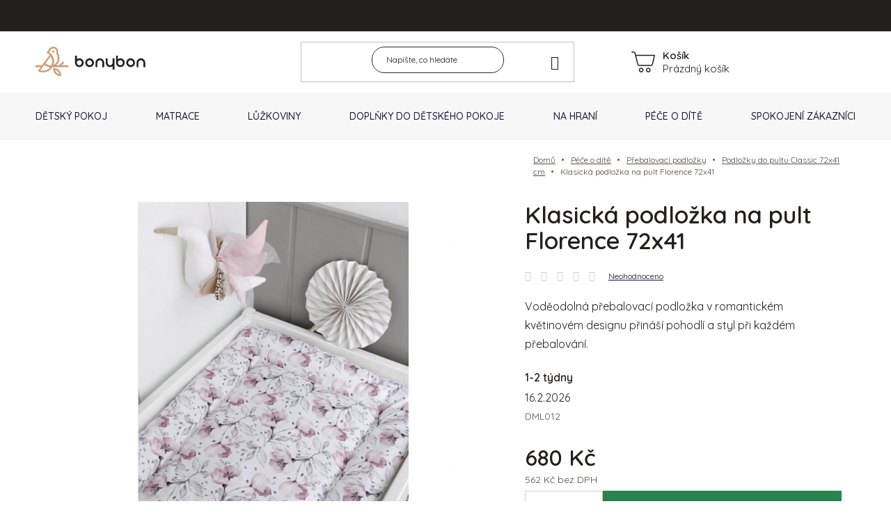

--- FILE ---
content_type: text/html; charset=utf-8
request_url: https://www.bonybon.cz/klasicka-podlozka-na-pult-florence-72x41/
body_size: 26069
content:
<!doctype html><html lang="cs" dir="ltr" class="header-background-light external-fonts-loaded"><head><meta charset="utf-8" /><meta name="viewport" content="width=device-width,initial-scale=1" /><title>Klasická podložka na pult Florence 72x41 - bonybon.cz</title><link rel="preconnect" href="https://cdn.myshoptet.com" /><link rel="dns-prefetch" href="https://cdn.myshoptet.com" /><link rel="preload" href="https://cdn.myshoptet.com/prj/dist/master/cms/libs/jquery/jquery-1.11.3.min.js" as="script" /><link href="https://cdn.myshoptet.com/prj/dist/master/shop/dist/font-shoptet-13.css.3c47e30adfa2e9e2683b.css" rel="stylesheet"><script>
dataLayer = [];
dataLayer.push({'shoptet' : {
    "pageId": 1086,
    "pageType": "productDetail",
    "currency": "CZK",
    "currencyInfo": {
        "decimalSeparator": ",",
        "exchangeRate": 1,
        "priceDecimalPlaces": 0,
        "symbol": "K\u010d",
        "symbolLeft": 0,
        "thousandSeparator": " "
    },
    "language": "cs",
    "projectId": 537949,
    "product": {
        "id": 9390,
        "guid": "4ad5f89c-4868-11ed-beb2-ecf4bbd49285",
        "hasVariants": false,
        "codes": [
            {
                "code": "DML012"
            }
        ],
        "code": "DML012",
        "name": "Klasick\u00e1 podlo\u017eka na pult Florence 72x41",
        "appendix": "",
        "weight": 0,
        "currentCategory": "P\u00e9\u010de o d\u00edt\u011b | P\u0159ebalovac\u00ed podlo\u017eky | Podlo\u017eky do pultu Classic 72x41 cm",
        "currentCategoryGuid": "721250d4-463f-11ed-9c4d-ecf4bbd49285",
        "defaultCategory": "P\u00e9\u010de o d\u00edt\u011b | P\u0159ebalovac\u00ed podlo\u017eky | Podlo\u017eky do pultu Classic 72x41 cm",
        "defaultCategoryGuid": "721250d4-463f-11ed-9c4d-ecf4bbd49285",
        "currency": "CZK",
        "priceWithVat": 680
    },
    "stocks": [
        {
            "id": "ext",
            "title": "Sklad",
            "isDeliveryPoint": 0,
            "visibleOnEshop": 1
        }
    ],
    "cartInfo": {
        "id": null,
        "freeShipping": false,
        "freeShippingFrom": 5029,
        "leftToFreeGift": {
            "formattedPrice": "0 K\u010d",
            "priceLeft": 0
        },
        "freeGift": false,
        "leftToFreeShipping": {
            "priceLeft": 5029,
            "dependOnRegion": 0,
            "formattedPrice": "5 029 K\u010d"
        },
        "discountCoupon": [],
        "getNoBillingShippingPrice": {
            "withoutVat": 0,
            "vat": 0,
            "withVat": 0
        },
        "cartItems": [],
        "taxMode": "OSS"
    },
    "cart": [],
    "customer": {
        "priceRatio": 1,
        "priceListId": 1,
        "groupId": null,
        "registered": false,
        "mainAccount": false
    }
}});
</script>

<!-- Google Tag Manager -->
<script>(function(w,d,s,l,i){w[l]=w[l]||[];w[l].push({'gtm.start':
new Date().getTime(),event:'gtm.js'});var f=d.getElementsByTagName(s)[0],
j=d.createElement(s),dl=l!='dataLayer'?'&l='+l:'';j.async=true;j.src=
'https://www.googletagmanager.com/gtm.js?id='+i+dl;f.parentNode.insertBefore(j,f);
})(window,document,'script','dataLayer','GTM-PKFZ84D');</script>
<!-- End Google Tag Manager -->

<meta property="og:type" content="website"><meta property="og:site_name" content="bonybon.cz"><meta property="og:url" content="https://www.bonybon.cz/klasicka-podlozka-na-pult-florence-72x41/"><meta property="og:title" content="Klasická podložka na pult Florence 72x41 - bonybon.cz"><meta name="author" content="bonybon.cz"><meta name="web_author" content="Shoptet.cz"><meta name="dcterms.rightsHolder" content="www.bonybon.cz"><meta name="robots" content="index,follow"><meta property="og:image" content="https://cdn.myshoptet.com/usr/www.bonybon.cz/user/shop/big/9390_podloz--ka-do-pultu-classic-florencia-01.png?65de95f3"><meta property="og:description" content="Klasická podložka na pult Florence 72x41. Voděodolná přebalovací podložka v romantickém květinovém designu přináší pohodlí a styl při každém přebalování."><meta name="description" content="Klasická podložka na pult Florence 72x41. Voděodolná přebalovací podložka v romantickém květinovém designu přináší pohodlí a styl při každém přebalování."><meta property="product:price:amount" content="680"><meta property="product:price:currency" content="CZK"><style>:root {--color-primary: #FFFFFF;--color-primary-h: 0;--color-primary-s: 0%;--color-primary-l: 100%;--color-primary-hover: #FFFFFF;--color-primary-hover-h: 0;--color-primary-hover-s: 0%;--color-primary-hover-l: 100%;--color-secondary: #FFFFFF;--color-secondary-h: 0;--color-secondary-s: 0%;--color-secondary-l: 100%;--color-secondary-hover: #FFFFFF;--color-secondary-hover-h: 0;--color-secondary-hover-s: 0%;--color-secondary-hover-l: 100%;--color-tertiary: #FFFFFF;--color-tertiary-h: 0;--color-tertiary-s: 0%;--color-tertiary-l: 100%;--color-tertiary-hover: #FFFFFF;--color-tertiary-hover-h: 0;--color-tertiary-hover-s: 0%;--color-tertiary-hover-l: 100%;--color-header-background: #ffffff;--template-font: "sans-serif";--template-headings-font: "sans-serif";--header-background-url: none;--cookies-notice-background: #1A1937;--cookies-notice-color: #F8FAFB;--cookies-notice-button-hover: #f5f5f5;--cookies-notice-link-hover: #27263f;--templates-update-management-preview-mode-content: "Náhled aktualizací šablony je aktivní pro váš prohlížeč."}</style>
    
    <link href="https://cdn.myshoptet.com/prj/dist/master/shop/dist/main-13.less.fdb02770e668ba5a70b5.css" rel="stylesheet" />
            <link href="https://cdn.myshoptet.com/prj/dist/master/shop/dist/mobile-header-v1-13.less.629f2f48911e67d0188c.css" rel="stylesheet" />
    
    <script>var shoptet = shoptet || {};</script>
    <script src="https://cdn.myshoptet.com/prj/dist/master/shop/dist/main-3g-header.js.05f199e7fd2450312de2.js"></script>
<!-- User include --><!-- api 1117(741) html code header -->
<link rel="stylesheet" href="https://cdn.myshoptet.com/usr/api2.dklab.cz/user/documents/_doplnky/faviExtra/537949/1/537949_1.css" type="text/css" /><style></style>
<!-- project html code header -->
<link rel="preconnect" href="https://fonts.googleapis.com">
<link rel="preconnect" href="https://fonts.gstatic.com" crossorigin>
<link href="https://fonts.googleapis.com/css2?family=Quicksand:wght@400;500;600&display=swap" rel="stylesheet">

<link href="https://cdn.myshoptet.com/usr/www.bonybon.cz/user/documents/bonybon/bonybon.css?v=3.1" rel="stylesheet">

<!--#5.2.2023 PS: hotjar snippet-->
<script src="/user/documents/hotjar/hotjar_snippet.js" type="text/javascript"></script>

<meta name="facebook-domain-verification" content="ukkcsm2tlmggi2e3ey9t0igpe7xpd6" />

<!-- Google Tag Manager -->
<script>(function(w,d,s,l,i){w[l]=w[l]||[];w[l].push({'gtm.start':
new Date().getTime(),event:'gtm.js'});var f=d.getElementsByTagName(s)[0],
j=d.createElement(s),dl=l!='dataLayer'?'&l='+l:'';j.async=true;j.src=
'https://www.googletagmanager.com/gtm.js?id='+i+dl;f.parentNode.insertBefore(j,f);
})(window,document,'script','dataLayer','GTM-TDHZRZWG');</script>
<!-- End Google Tag Manager -->



<!-- skrytie cisla v paticke -->
<style>
.contact-box ul li:nth-child(2) {
    display: none;
}
</style>
<!-- /User include --><link rel="shortcut icon" href="/favicon.ico" type="image/x-icon" /><link rel="canonical" href="https://www.bonybon.cz/klasicka-podlozka-na-pult-florence-72x41/" />    <!-- Global site tag (gtag.js) - Google Analytics -->
    <script async src="https://www.googletagmanager.com/gtag/js?id=G-VW4MN9G4C1"></script>
    <script>
        
        window.dataLayer = window.dataLayer || [];
        function gtag(){dataLayer.push(arguments);}
        

        
        gtag('js', new Date());

        
                gtag('config', 'G-VW4MN9G4C1', {"groups":"GA4","send_page_view":false,"content_group":"productDetail","currency":"CZK","page_language":"cs"});
        
                gtag('config', 'AW-11467960891', {"allow_enhanced_conversions":true});
        
        
        
        
        
                    gtag('event', 'page_view', {"send_to":"GA4","page_language":"cs","content_group":"productDetail","currency":"CZK"});
        
                gtag('set', 'currency', 'CZK');

        gtag('event', 'view_item', {
            "send_to": "UA",
            "items": [
                {
                    "id": "DML012",
                    "name": "Klasick\u00e1 podlo\u017eka na pult Florence 72x41",
                    "category": "P\u00e9\u010de o d\u00edt\u011b \/ P\u0159ebalovac\u00ed podlo\u017eky \/ Podlo\u017eky do pultu Classic 72x41 cm",
                                                            "price": 562
                }
            ]
        });
        
        
        
        
        
                    gtag('event', 'view_item', {"send_to":"GA4","page_language":"cs","content_group":"productDetail","value":562,"currency":"CZK","items":[{"item_id":"DML012","item_name":"Klasick\u00e1 podlo\u017eka na pult Florence 72x41","item_category":"P\u00e9\u010de o d\u00edt\u011b","item_category2":"P\u0159ebalovac\u00ed podlo\u017eky","item_category3":"Podlo\u017eky do pultu Classic 72x41 cm","price":562,"quantity":1,"index":0}]});
        
        
        
        
        
        
        
        document.addEventListener('DOMContentLoaded', function() {
            if (typeof shoptet.tracking !== 'undefined') {
                for (var id in shoptet.tracking.bannersList) {
                    gtag('event', 'view_promotion', {
                        "send_to": "UA",
                        "promotions": [
                            {
                                "id": shoptet.tracking.bannersList[id].id,
                                "name": shoptet.tracking.bannersList[id].name,
                                "position": shoptet.tracking.bannersList[id].position
                            }
                        ]
                    });
                }
            }

            shoptet.consent.onAccept(function(agreements) {
                if (agreements.length !== 0) {
                    console.debug('gtag consent accept');
                    var gtagConsentPayload =  {
                        'ad_storage': agreements.includes(shoptet.config.cookiesConsentOptPersonalisation)
                            ? 'granted' : 'denied',
                        'analytics_storage': agreements.includes(shoptet.config.cookiesConsentOptAnalytics)
                            ? 'granted' : 'denied',
                                                                                                'ad_user_data': agreements.includes(shoptet.config.cookiesConsentOptPersonalisation)
                            ? 'granted' : 'denied',
                        'ad_personalization': agreements.includes(shoptet.config.cookiesConsentOptPersonalisation)
                            ? 'granted' : 'denied',
                        };
                    console.debug('update consent data', gtagConsentPayload);
                    gtag('consent', 'update', gtagConsentPayload);
                    dataLayer.push(
                        { 'event': 'update_consent' }
                    );
                }
            });
        });
    </script>
</head><body class="desktop id-1086 in-podlozky-do-pultu-classic-72x41-cm template-13 type-product type-detail one-column-body columns-mobile-2 columns-4 smart-labels-active ums_forms_redesign--off ums_a11y_category_page--on ums_discussion_rating_forms--off ums_flags_display_unification--on ums_a11y_login--on mobile-header-version-1"><noscript>
    <style>
        #header {
            padding-top: 0;
            position: relative !important;
            top: 0;
        }
        .header-navigation {
            position: relative !important;
        }
        .overall-wrapper {
            margin: 0 !important;
        }
        body:not(.ready) {
            visibility: visible !important;
        }
    </style>
    <div class="no-javascript">
        <div class="no-javascript__title">Musíte změnit nastavení vašeho prohlížeče</div>
        <div class="no-javascript__text">Podívejte se na: <a href="https://www.google.com/support/bin/answer.py?answer=23852">Jak povolit JavaScript ve vašem prohlížeči</a>.</div>
        <div class="no-javascript__text">Pokud používáte software na blokování reklam, může být nutné povolit JavaScript z této stránky.</div>
        <div class="no-javascript__text">Děkujeme.</div>
    </div>
</noscript>

        <div id="fb-root"></div>
        <script>
            window.fbAsyncInit = function() {
                FB.init({
                    autoLogAppEvents : true,
                    xfbml            : true,
                    version          : 'v24.0'
                });
            };
        </script>
        <script async defer crossorigin="anonymous" src="https://connect.facebook.net/cs_CZ/sdk.js#xfbml=1&version=v24.0"></script>
<!-- Google Tag Manager (noscript) -->
<noscript><iframe src="https://www.googletagmanager.com/ns.html?id=GTM-PKFZ84D"
height="0" width="0" style="display:none;visibility:hidden"></iframe></noscript>
<!-- End Google Tag Manager (noscript) -->

<a href="#content" class="skip-link sr-only">Přejít na obsah</a><div class="overall-wrapper"><div class="user-action"><div class="container">
    <div class="user-action-in">
                    <div id="login" class="user-action-login popup-widget login-widget" role="dialog" aria-labelledby="loginHeading">
        <div class="popup-widget-inner">
                            <h2 id="loginHeading">Přihlášení k vašemu účtu</h2><div id="customerLogin"><form action="/action/Customer/Login/" method="post" id="formLoginIncluded" class="csrf-enabled formLogin" data-testid="formLogin"><input type="hidden" name="referer" value="" /><div class="form-group"><div class="input-wrapper email js-validated-element-wrapper no-label"><input type="email" name="email" class="form-control" autofocus placeholder="E-mailová adresa (např. jan@novak.cz)" data-testid="inputEmail" autocomplete="email" required /></div></div><div class="form-group"><div class="input-wrapper password js-validated-element-wrapper no-label"><input type="password" name="password" class="form-control" placeholder="Heslo" data-testid="inputPassword" autocomplete="current-password" required /><span class="no-display">Nemůžete vyplnit toto pole</span><input type="text" name="surname" value="" class="no-display" /></div></div><div class="form-group"><div class="login-wrapper"><button type="submit" class="btn btn-secondary btn-text btn-login" data-testid="buttonSubmit">Přihlásit se</button><div class="password-helper"><a href="/registrace/" data-testid="signup" rel="nofollow">Nová registrace</a><a href="/klient/zapomenute-heslo/" rel="nofollow">Zapomenuté heslo</a></div></div></div></form>
</div>                    </div>
    </div>

                <div id="cart-widget" class="user-action-cart popup-widget cart-widget loader-wrapper" data-testid="popupCartWidget" role="dialog" aria-hidden="true">
            <div class="popup-widget-inner cart-widget-inner place-cart-here">
                <div class="loader-overlay">
                    <div class="loader"></div>
                </div>
            </div>
        </div>
    </div>
</div>
</div><div class="top-navigation-bar" data-testid="topNavigationBar">

    <div class="container">

                            <div class="top-navigation-menu">
                <ul class="top-navigation-bar-menu">
                                            <li class="top-navigation-menu-item-1137">
                            <a href="/doprava-a-platba/" title="Doprava a platba">Doprava a platba</a>
                        </li>
                                            <li class="top-navigation-menu-item-1149">
                            <a href="/proc-u-nas-nakupovat/" title="Proč u nás nakupovat?">Proč u nás nakupovat?</a>
                        </li>
                                            <li class="top-navigation-menu-item-1152">
                            <a href="/reklamace/" title="Reklamace">Reklamace a vrácení</a>
                        </li>
                                            <li class="top-navigation-menu-item-1185">
                            <a href="/casto-se-nas-ptate/" title="Často se nás ptáte">Často se nás ptáte</a>
                        </li>
                                    </ul>
                <div class="top-navigation-menu-trigger">Více</div>
                <ul class="top-navigation-bar-menu-helper"></ul>
            </div>
        
        <div class="top-navigation-tools">
                        <button class="top-nav-button top-nav-button-login toggle-window" type="button" data-target="login" aria-haspopup="dialog" aria-controls="login" aria-expanded="false" data-testid="signin"><span>Přihlášení</span></button>
    <a href="/registrace/" class="top-nav-button top-nav-button-register" data-testid="headerSignup">Registrace</a>
        </div>

    </div>

</div>
<header id="header">
        <div class="header-top">
            <div class="container navigation-wrapper header-top-wrapper">
                <div class="site-name"><a href="/" data-testid="linkWebsiteLogo"><img src="https://cdn.myshoptet.com/usr/www.bonybon.cz/user/logos/bonybon-logo.svg" alt="bonybon.cz" fetchpriority="low" /></a></div>                <div class="search" itemscope itemtype="https://schema.org/WebSite">
                    <meta itemprop="headline" content="Podložky do pultu Classic 72x41 cm"/><meta itemprop="url" content="https://www.bonybon.cz"/><meta itemprop="text" content="Klasická podložka na pult Florence 72x41. Voděodolná přebalovací podložka v romantickém květinovém designu přináší pohodlí a styl při každém přebalování."/>                    <form action="/action/ProductSearch/prepareString/" method="post"
    id="formSearchForm" class="search-form compact-form js-search-main"
    itemprop="potentialAction" itemscope itemtype="https://schema.org/SearchAction" data-testid="searchForm">
    <fieldset>
        <meta itemprop="target"
            content="https://www.bonybon.cz/vyhledavani/?string={string}"/>
        <input type="hidden" name="language" value="cs"/>
        
            
    <span class="search-input-icon" aria-hidden="true"></span>

<input
    type="search"
    name="string"
        class="query-input form-control search-input js-search-input"
    placeholder="Napište, co hledáte"
    autocomplete="off"
    required
    itemprop="query-input"
    aria-label="Vyhledávání"
    data-testid="searchInput"
>
            <button type="submit" class="btn btn-default search-button" data-testid="searchBtn">Hledat</button>
        
    </fieldset>
</form>
                </div>
                <div class="navigation-buttons">
                    <a href="#" class="toggle-window" data-target="search" data-testid="linkSearchIcon"><span class="sr-only">Hledat</span></a>
                        
    <a href="/kosik/" class="btn btn-icon toggle-window cart-count" data-target="cart" data-hover="true" data-redirect="true" data-testid="headerCart" rel="nofollow" aria-haspopup="dialog" aria-expanded="false" aria-controls="cart-widget">
        
                <span class="sr-only">Nákupní košík</span>
        
            <span class="cart-price visible-lg-inline-block" data-testid="headerCartPrice">
                                    Prázdný košík                            </span>
        
    
            </a>
                    <a href="#" class="toggle-window" data-target="navigation" data-testid="hamburgerMenu"></a>
                </div>
            </div>
        </div>
        <div class="header-bottom">
            <div class="container navigation-wrapper header-bottom-wrapper js-navigation-container">
                <nav id="navigation" aria-label="Hlavní menu" data-collapsible="true"><div class="navigation-in menu"><ul class="menu-level-1" role="menubar" data-testid="headerMenuItems"><li class="menu-item-714 ext" role="none"><a href="/detsky-nabytok/" data-testid="headerMenuItem" role="menuitem" aria-haspopup="true" aria-expanded="false"><b>Dětský pokoj</b><span class="submenu-arrow"></span></a><ul class="menu-level-2" aria-label="Dětský pokoj" tabindex="-1" role="menu"><li class="menu-item-783 has-third-level" role="none"><a href="/detske-postylky/" class="menu-image" data-testid="headerMenuItem" tabindex="-1" aria-hidden="true"><img src="data:image/svg+xml,%3Csvg%20width%3D%22140%22%20height%3D%22100%22%20xmlns%3D%22http%3A%2F%2Fwww.w3.org%2F2000%2Fsvg%22%3E%3C%2Fsvg%3E" alt="" aria-hidden="true" width="140" height="100"  data-src="https://cdn.myshoptet.com/usr/www.bonybon.cz/user/categories/thumb/postielky-kategoria.png" fetchpriority="low" /></a><div><a href="/detske-postylky/" data-testid="headerMenuItem" role="menuitem"><span>Dětské postýlky</span></a>
                                                    <ul class="menu-level-3" role="menu">
                                                                    <li class="menu-item-936" role="none">
                                        <a href="/klasicke-postylky/" data-testid="headerMenuItem" role="menuitem">
                                            Klasické postýlky</a>,                                    </li>
                                                                    <li class="menu-item-945" role="none">
                                        <a href="/rostouci-postylky/" data-testid="headerMenuItem" role="menuitem">
                                            Rostoucí postýlky</a>,                                    </li>
                                                                    <li class="menu-item-942" role="none">
                                        <a href="/detske-postylky-se-stahovacim-bokem/" data-testid="headerMenuItem" role="menuitem">
                                            Se stahovacím bokem</a>,                                    </li>
                                                                    <li class="menu-item-939" role="none">
                                        <a href="/detske-postylky-k-posteli-/" data-testid="headerMenuItem" role="menuitem">
                                            K posteli</a>,                                    </li>
                                                                    <li class="menu-item-933" role="none">
                                        <a href="/cestovni-postylky/" data-testid="headerMenuItem" role="menuitem">
                                            Cestovní postýlky</a>                                    </li>
                                                            </ul>
                        </div></li><li class="menu-item-780 has-third-level" role="none"><a href="/detske-postele/" class="menu-image" data-testid="headerMenuItem" tabindex="-1" aria-hidden="true"><img src="data:image/svg+xml,%3Csvg%20width%3D%22140%22%20height%3D%22100%22%20xmlns%3D%22http%3A%2F%2Fwww.w3.org%2F2000%2Fsvg%22%3E%3C%2Fsvg%3E" alt="" aria-hidden="true" width="140" height="100"  data-src="https://cdn.myshoptet.com/usr/www.bonybon.cz/user/categories/thumb/detske___postele.png" fetchpriority="low" /></a><div><a href="/detske-postele/" data-testid="headerMenuItem" role="menuitem"><span>Dětské postele</span></a>
                                                    <ul class="menu-level-3" role="menu">
                                                                    <li class="menu-item-1204" role="none">
                                        <a href="/140x70/" data-testid="headerMenuItem" role="menuitem">
                                            140x70</a>,                                    </li>
                                                                    <li class="menu-item-1207" role="none">
                                        <a href="/160x80/" data-testid="headerMenuItem" role="menuitem">
                                            160x80</a>,                                    </li>
                                                                    <li class="menu-item-1210" role="none">
                                        <a href="/180x80/" data-testid="headerMenuItem" role="menuitem">
                                            180x80</a>,                                    </li>
                                                                    <li class="menu-item-1219" role="none">
                                        <a href="/200x90-2/" data-testid="headerMenuItem" role="menuitem">
                                            200x90</a>,                                    </li>
                                                                    <li class="menu-item-1222" role="none">
                                        <a href="/detska-postel-se-zabranou/" data-testid="headerMenuItem" role="menuitem">
                                            Dětská postel se zábranou</a>,                                    </li>
                                                                    <li class="menu-item-1225" role="none">
                                        <a href="/divci-postele/" data-testid="headerMenuItem" role="menuitem">
                                            Dívčí postele</a>,                                    </li>
                                                                    <li class="menu-item-1228" role="none">
                                        <a href="/chlapecke-postele/" data-testid="headerMenuItem" role="menuitem">
                                            Chlapecké postele</a>                                    </li>
                                                            </ul>
                        </div></li><li class="menu-item-798" role="none"><a href="/prebalovaci-komody/" class="menu-image" data-testid="headerMenuItem" tabindex="-1" aria-hidden="true"><img src="data:image/svg+xml,%3Csvg%20width%3D%22140%22%20height%3D%22100%22%20xmlns%3D%22http%3A%2F%2Fwww.w3.org%2F2000%2Fsvg%22%3E%3C%2Fsvg%3E" alt="" aria-hidden="true" width="140" height="100"  data-src="https://cdn.myshoptet.com/usr/www.bonybon.cz/user/categories/thumb/prebal__ovacie_komody1.png" fetchpriority="low" /></a><div><a href="/prebalovaci-komody/" data-testid="headerMenuItem" role="menuitem"><span>Přebalovací komody</span></a>
                        </div></li><li class="menu-item-789 has-third-level" role="none"><a href="/detske-zidle/" class="menu-image" data-testid="headerMenuItem" tabindex="-1" aria-hidden="true"><img src="data:image/svg+xml,%3Csvg%20width%3D%22140%22%20height%3D%22100%22%20xmlns%3D%22http%3A%2F%2Fwww.w3.org%2F2000%2Fsvg%22%3E%3C%2Fsvg%3E" alt="" aria-hidden="true" width="140" height="100"  data-src="https://cdn.myshoptet.com/usr/www.bonybon.cz/user/categories/thumb/detske___stolic__ky_4.png" fetchpriority="low" /></a><div><a href="/detske-zidle/" data-testid="headerMenuItem" role="menuitem"><span>Dětské židle</span></a>
                                                    <ul class="menu-level-3" role="menu">
                                                                    <li class="menu-item-951" role="none">
                                        <a href="/detske-stolicky-2/" data-testid="headerMenuItem" role="menuitem">
                                            Detské stoličky</a>,                                    </li>
                                                                    <li class="menu-item-954" role="none">
                                        <a href="/detske-stolicky-k-pisaciemu-stolu/" data-testid="headerMenuItem" role="menuitem">
                                            Detské stoličky k písaciemu stolu</a>                                    </li>
                                                            </ul>
                        </div></li><li class="menu-item-795 has-third-level" role="none"><a href="/doplnky-k-nabytku/" class="menu-image" data-testid="headerMenuItem" tabindex="-1" aria-hidden="true"><img src="data:image/svg+xml,%3Csvg%20width%3D%22140%22%20height%3D%22100%22%20xmlns%3D%22http%3A%2F%2Fwww.w3.org%2F2000%2Fsvg%22%3E%3C%2Fsvg%3E" alt="" aria-hidden="true" width="140" height="100"  data-src="https://cdn.myshoptet.com/usr/www.bonybon.cz/user/categories/thumb/doplnky_k_na__bytku_4.png" fetchpriority="low" /></a><div><a href="/doplnky-k-nabytku/" data-testid="headerMenuItem" role="menuitem"><span>Doplňky k nábytku</span></a>
                                                    <ul class="menu-level-3" role="menu">
                                                                    <li class="menu-item-972" role="none">
                                        <a href="/prebalovacie-nadstavce-na-komody/" data-testid="headerMenuItem" role="menuitem">
                                            Prebaľovacie nádstavce na komody</a>,                                    </li>
                                                                    <li class="menu-item-966" role="none">
                                        <a href="/doplnkove-bariery-k-postielkam/" data-testid="headerMenuItem" role="menuitem">
                                            Doplnky k detským posteliam</a>,                                    </li>
                                                                    <li class="menu-item-969" role="none">
                                        <a href="/doplnkove-ulozne-boxy/" data-testid="headerMenuItem" role="menuitem">
                                            Doplnkové úložné boxy</a>                                    </li>
                                                            </ul>
                        </div></li></ul></li>
<li class="menu-item-717 ext" role="none"><a href="/matrace/" data-testid="headerMenuItem" role="menuitem" aria-haspopup="true" aria-expanded="false"><b>Matrace</b><span class="submenu-arrow"></span></a><ul class="menu-level-2" aria-label="Matrace" tabindex="-1" role="menu"><li class="menu-item-834 has-third-level" role="none"><a href="/detske-matrace/" class="menu-image" data-testid="headerMenuItem" tabindex="-1" aria-hidden="true"><img src="data:image/svg+xml,%3Csvg%20width%3D%22140%22%20height%3D%22100%22%20xmlns%3D%22http%3A%2F%2Fwww.w3.org%2F2000%2Fsvg%22%3E%3C%2Fsvg%3E" alt="" aria-hidden="true" width="140" height="100"  data-src="https://cdn.myshoptet.com/usr/www.bonybon.cz/user/categories/thumb/detske___matrace.jpg" fetchpriority="low" /></a><div><a href="/detske-matrace/" data-testid="headerMenuItem" role="menuitem"><span>Dětské matrace</span></a>
                                                    <ul class="menu-level-3" role="menu">
                                                                    <li class="menu-item-1041" role="none">
                                        <a href="/detske-matrace-90x40-cm/" data-testid="headerMenuItem" role="menuitem">
                                            90x40 cm</a>,                                    </li>
                                                                    <li class="menu-item-1020" role="none">
                                        <a href="/detske-matrace-120x60-cm/" data-testid="headerMenuItem" role="menuitem">
                                            120x60 cm</a>,                                    </li>
                                                                    <li class="menu-item-1023" role="none">
                                        <a href="/detske-matrace-140x70-cm/" data-testid="headerMenuItem" role="menuitem">
                                            140x70 cm</a>,                                    </li>
                                                                    <li class="menu-item-1029" role="none">
                                        <a href="/detske-matrace-160x80-cm/" data-testid="headerMenuItem" role="menuitem">
                                            160x80 cm</a>,                                    </li>
                                                                    <li class="menu-item-1032" role="none">
                                        <a href="/detske-matrace-180x80/" data-testid="headerMenuItem" role="menuitem">
                                            180x80 cm</a>,                                    </li>
                                                                    <li class="menu-item-1038" role="none">
                                        <a href="/detske-matrace-200x90-cm/" data-testid="headerMenuItem" role="menuitem">
                                            200x90 cm</a>,                                    </li>
                                                                    <li class="menu-item-1035" role="none">
                                        <a href="/detske-matrace-200x80-cm/" data-testid="headerMenuItem" role="menuitem">
                                            200x80 cm</a>,                                    </li>
                                                                    <li class="menu-item-1195" role="none">
                                        <a href="/prislusenstvi-k-matracim-2/" data-testid="headerMenuItem" role="menuitem">
                                            Příslušenství k matracím</a>                                    </li>
                                                            </ul>
                        </div></li></ul></li>
<li class="menu-item-735 ext" role="none"><a href="/pre-sladke-sny/" data-testid="headerMenuItem" role="menuitem" aria-haspopup="true" aria-expanded="false"><b>Lůžkoviny</b><span class="submenu-arrow"></span></a><ul class="menu-level-2" aria-label="Lůžkoviny" tabindex="-1" role="menu"><li class="menu-item-837 has-third-level" role="none"><a href="/detske-polstare/" class="menu-image" data-testid="headerMenuItem" tabindex="-1" aria-hidden="true"><img src="data:image/svg+xml,%3Csvg%20width%3D%22140%22%20height%3D%22100%22%20xmlns%3D%22http%3A%2F%2Fwww.w3.org%2F2000%2Fsvg%22%3E%3C%2Fsvg%3E" alt="" aria-hidden="true" width="140" height="100"  data-src="https://cdn.myshoptet.com/usr/www.bonybon.cz/user/categories/thumb/detsky___vanku__s___2.jpeg" fetchpriority="low" /></a><div><a href="/detske-polstare/" data-testid="headerMenuItem" role="menuitem"><span>Dětské polštáře</span></a>
                                                    <ul class="menu-level-3" role="menu">
                                                                    <li class="menu-item-1047" role="none">
                                        <a href="/zdravotne-vankuse/" data-testid="headerMenuItem" role="menuitem">
                                            Zdravotné vankúše</a>,                                    </li>
                                                                    <li class="menu-item-1044" role="none">
                                        <a href="/dekoracne-vankuse/" data-testid="headerMenuItem" role="menuitem">
                                            Dekoračné vankúše</a>                                    </li>
                                                            </ul>
                        </div></li><li class="menu-item-831" role="none"><a href="/detska-hnizda/" class="menu-image" data-testid="headerMenuItem" tabindex="-1" aria-hidden="true"><img src="data:image/svg+xml,%3Csvg%20width%3D%22140%22%20height%3D%22100%22%20xmlns%3D%22http%3A%2F%2Fwww.w3.org%2F2000%2Fsvg%22%3E%3C%2Fsvg%3E" alt="" aria-hidden="true" width="140" height="100"  data-src="https://cdn.myshoptet.com/usr/www.bonybon.cz/user/categories/thumb/detske___hniezda5.png" fetchpriority="low" /></a><div><a href="/detska-hnizda/" data-testid="headerMenuItem" role="menuitem"><span>Dětská hnízda</span></a>
                        </div></li><li class="menu-item-825 has-third-level" role="none"><a href="/baldachyny/" class="menu-image" data-testid="headerMenuItem" tabindex="-1" aria-hidden="true"><img src="data:image/svg+xml,%3Csvg%20width%3D%22140%22%20height%3D%22100%22%20xmlns%3D%22http%3A%2F%2Fwww.w3.org%2F2000%2Fsvg%22%3E%3C%2Fsvg%3E" alt="" aria-hidden="true" width="140" height="100"  data-src="https://cdn.myshoptet.com/usr/www.bonybon.cz/user/categories/thumb/destky___baldachyny2.png" fetchpriority="low" /></a><div><a href="/baldachyny/" data-testid="headerMenuItem" role="menuitem"><span>Baldachýny</span></a>
                                                    <ul class="menu-level-3" role="menu">
                                                                    <li class="menu-item-1002" role="none">
                                        <a href="/stojan-na-baldachyn/" data-testid="headerMenuItem" role="menuitem">
                                            Stojan na baldachýn</a>,                                    </li>
                                                                    <li class="menu-item-999" role="none">
                                        <a href="/baldachyn-245-260-cm/" data-testid="headerMenuItem" role="menuitem">
                                            Baldachýn 245 - 260 cm</a>,                                    </li>
                                                                    <li class="menu-item-996" role="none">
                                        <a href="/baldachyn-155-cm/" data-testid="headerMenuItem" role="menuitem">
                                            Baldachýn 155 cm</a>                                    </li>
                                                            </ul>
                        </div></li><li class="menu-item-840" role="none"><a href="/latkove-pleny/" class="menu-image" data-testid="headerMenuItem" tabindex="-1" aria-hidden="true"><img src="data:image/svg+xml,%3Csvg%20width%3D%22140%22%20height%3D%22100%22%20xmlns%3D%22http%3A%2F%2Fwww.w3.org%2F2000%2Fsvg%22%3E%3C%2Fsvg%3E" alt="" aria-hidden="true" width="140" height="100"  data-src="https://cdn.myshoptet.com/usr/www.bonybon.cz/user/categories/thumb/la__tkove___plienky.png" fetchpriority="low" /></a><div><a href="/latkove-pleny/" data-testid="headerMenuItem" role="menuitem"><span>Látkové pleny</span></a>
                        </div></li><li class="menu-item-828 has-third-level" role="none"><a href="/detske-deky/" class="menu-image" data-testid="headerMenuItem" tabindex="-1" aria-hidden="true"><img src="data:image/svg+xml,%3Csvg%20width%3D%22140%22%20height%3D%22100%22%20xmlns%3D%22http%3A%2F%2Fwww.w3.org%2F2000%2Fsvg%22%3E%3C%2Fsvg%3E" alt="" aria-hidden="true" width="140" height="100"  data-src="https://cdn.myshoptet.com/usr/www.bonybon.cz/user/categories/thumb/deky_pre_deti.png" fetchpriority="low" /></a><div><a href="/detske-deky/" data-testid="headerMenuItem" role="menuitem"><span>Dětské deky</span></a>
                                                    <ul class="menu-level-3" role="menu">
                                                                    <li class="menu-item-1005" role="none">
                                        <a href="/bambusove-deky/" data-testid="headerMenuItem" role="menuitem">
                                            Bambusové deky</a>,                                    </li>
                                                                    <li class="menu-item-1008" role="none">
                                        <a href="/bavlnene-deky/" data-testid="headerMenuItem" role="menuitem">
                                            Bavlněné deky</a>,                                    </li>
                                                                    <li class="menu-item-1014" role="none">
                                        <a href="/merino-deky/" data-testid="headerMenuItem" role="menuitem">
                                            Merino deky</a>,                                    </li>
                                                                    <li class="menu-item-1011" role="none">
                                        <a href="/deky-do-autosedacky/" data-testid="headerMenuItem" role="menuitem">
                                            Deky do autosedačky</a>,                                    </li>
                                                                    <li class="menu-item-1017" role="none">
                                        <a href="/muselinove-deky/" data-testid="headerMenuItem" role="menuitem">
                                            Mušelínové deky</a>                                    </li>
                                                            </ul>
                        </div></li><li class="menu-item-846 has-third-level" role="none"><a href="/detske-povleceni/" class="menu-image" data-testid="headerMenuItem" tabindex="-1" aria-hidden="true"><img src="data:image/svg+xml,%3Csvg%20width%3D%22140%22%20height%3D%22100%22%20xmlns%3D%22http%3A%2F%2Fwww.w3.org%2F2000%2Fsvg%22%3E%3C%2Fsvg%3E" alt="" aria-hidden="true" width="140" height="100"  data-src="https://cdn.myshoptet.com/usr/www.bonybon.cz/user/categories/thumb/postel__na___bielizen___3.jpeg" fetchpriority="low" /></a><div><a href="/detske-povleceni/" data-testid="headerMenuItem" role="menuitem"><span>Dětské povlečení</span></a>
                                                    <ul class="menu-level-3" role="menu">
                                                                    <li class="menu-item-1068" role="none">
                                        <a href="/detske-prosteradla/" data-testid="headerMenuItem" role="menuitem">
                                            Dětské prostěradla</a>,                                    </li>
                                                                    <li class="menu-item-1065" role="none">
                                        <a href="/detske-periny-a-polstare/" data-testid="headerMenuItem" role="menuitem">
                                            Dětské peřiny a polštáře</a>,                                    </li>
                                                                    <li class="menu-item-1062" role="none">
                                        <a href="/detske-povleceni-2/" data-testid="headerMenuItem" role="menuitem">
                                            Dětské povlečení</a>,                                    </li>
                                                                    <li class="menu-item-1059" role="none">
                                        <a href="/chranice-matrace/" data-testid="headerMenuItem" role="menuitem">
                                            Chrániče matrace</a>                                    </li>
                                                            </ul>
                        </div></li><li class="menu-item-843 has-third-level" role="none"><a href="/mantinely-a-girlandy-do-postylek/" class="menu-image" data-testid="headerMenuItem" tabindex="-1" aria-hidden="true"><img src="data:image/svg+xml,%3Csvg%20width%3D%22140%22%20height%3D%22100%22%20xmlns%3D%22http%3A%2F%2Fwww.w3.org%2F2000%2Fsvg%22%3E%3C%2Fsvg%3E" alt="" aria-hidden="true" width="140" height="100"  data-src="https://cdn.myshoptet.com/usr/www.bonybon.cz/user/categories/thumb/mantinely_a_girlandy_do_postielok.jpg" fetchpriority="low" /></a><div><a href="/mantinely-a-girlandy-do-postylek/" data-testid="headerMenuItem" role="menuitem"><span>Mantinely a girlandy do postýlek</span></a>
                                                    <ul class="menu-level-3" role="menu">
                                                                    <li class="menu-item-1053" role="none">
                                        <a href="/mantinely-do-postylek/" data-testid="headerMenuItem" role="menuitem">
                                            Mantinely do postýlek</a>,                                    </li>
                                                                    <li class="menu-item-1050" role="none">
                                        <a href="/mantinely-do-postele/" data-testid="headerMenuItem" role="menuitem">
                                            Mantinely do postele</a>,                                    </li>
                                                                    <li class="menu-item-1056" role="none">
                                        <a href="/organizery-a-girlandy-do-postielky/" data-testid="headerMenuItem" role="menuitem">
                                            Organizéry a girlandy do postieľky</a>                                    </li>
                                                            </ul>
                        </div></li><li class="menu-item-852 has-third-level" role="none"><a href="/zavinovacky/" class="menu-image" data-testid="headerMenuItem" tabindex="-1" aria-hidden="true"><img src="data:image/svg+xml,%3Csvg%20width%3D%22140%22%20height%3D%22100%22%20xmlns%3D%22http%3A%2F%2Fwww.w3.org%2F2000%2Fsvg%22%3E%3C%2Fsvg%3E" alt="" aria-hidden="true" width="140" height="100"  data-src="https://cdn.myshoptet.com/usr/www.bonybon.cz/user/categories/thumb/zavinovac__ky.png" fetchpriority="low" /></a><div><a href="/zavinovacky/" data-testid="headerMenuItem" role="menuitem"><span>Zavinovačky</span></a>
                                                    <ul class="menu-level-3" role="menu">
                                                                    <li class="menu-item-1077" role="none">
                                        <a href="/zavinovacky-s-vystuzou/" data-testid="headerMenuItem" role="menuitem">
                                            Zavinovačky s výstužou</a>,                                    </li>
                                                                    <li class="menu-item-1071" role="none">
                                        <a href="/makke-zavinovacky/" data-testid="headerMenuItem" role="menuitem">
                                            Mäkké zavinovačky</a>,                                    </li>
                                                                    <li class="menu-item-1074" role="none">
                                        <a href="/muselinove-zavinovacky/" data-testid="headerMenuItem" role="menuitem">
                                            Mušelínové zavinovačky</a>                                    </li>
                                                            </ul>
                        </div></li><li class="menu-item-849" role="none"><a href="/detske-spaci-pytle/" class="menu-image" data-testid="headerMenuItem" tabindex="-1" aria-hidden="true"><img src="data:image/svg+xml,%3Csvg%20width%3D%22140%22%20height%3D%22100%22%20xmlns%3D%22http%3A%2F%2Fwww.w3.org%2F2000%2Fsvg%22%3E%3C%2Fsvg%3E" alt="" aria-hidden="true" width="140" height="100"  data-src="https://cdn.myshoptet.com/usr/www.bonybon.cz/user/categories/thumb/spacie_vaky.png" fetchpriority="low" /></a><div><a href="/detske-spaci-pytle/" data-testid="headerMenuItem" role="menuitem"><span>Dětské spací pytle</span></a>
                        </div></li></ul></li>
<li class="menu-item-723 ext" role="none"><a href="/doplnky-do-detskeho-pokoje/" data-testid="headerMenuItem" role="menuitem" aria-haspopup="true" aria-expanded="false"><b>Doplňky do dětského pokoje</b><span class="submenu-arrow"></span></a><ul class="menu-level-2" aria-label="Doplňky do dětského pokoje" tabindex="-1" role="menu"><li class="menu-item-810 has-third-level" role="none"><a href="/detske-koberce/" class="menu-image" data-testid="headerMenuItem" tabindex="-1" aria-hidden="true"><img src="data:image/svg+xml,%3Csvg%20width%3D%22140%22%20height%3D%22100%22%20xmlns%3D%22http%3A%2F%2Fwww.w3.org%2F2000%2Fsvg%22%3E%3C%2Fsvg%3E" alt="" aria-hidden="true" width="140" height="100"  data-src="https://cdn.myshoptet.com/usr/www.bonybon.cz/user/categories/thumb/detske___koberce_bony.jpeg" fetchpriority="low" /></a><div><a href="/detske-koberce/" data-testid="headerMenuItem" role="menuitem"><span>Dětské koberce</span></a>
                                                    <ul class="menu-level-3" role="menu">
                                                                    <li class="menu-item-981" role="none">
                                        <a href="/klasicke-koberce/" data-testid="headerMenuItem" role="menuitem">
                                            Klasické koberce</a>,                                    </li>
                                                                    <li class="menu-item-984" role="none">
                                        <a href="/pratelne-koberce/" data-testid="headerMenuItem" role="menuitem">
                                            Pratelné koberce</a>                                    </li>
                                                            </ul>
                        </div></li><li class="menu-item-813 has-third-level" role="none"><a href="/detska-kresilka-a-sedaci-pytle/" class="menu-image" data-testid="headerMenuItem" tabindex="-1" aria-hidden="true"><img src="data:image/svg+xml,%3Csvg%20width%3D%22140%22%20height%3D%22100%22%20xmlns%3D%22http%3A%2F%2Fwww.w3.org%2F2000%2Fsvg%22%3E%3C%2Fsvg%3E" alt="" aria-hidden="true" width="140" height="100"  data-src="https://cdn.myshoptet.com/usr/www.bonybon.cz/user/categories/thumb/sedacie_vaky_pre_deti.png" fetchpriority="low" /></a><div><a href="/detska-kresilka-a-sedaci-pytle/" data-testid="headerMenuItem" role="menuitem"><span>Dětská křesílka a sedací pytle</span></a>
                                                    <ul class="menu-level-3" role="menu">
                                                                    <li class="menu-item-990" role="none">
                                        <a href="/elegantni-detska-kresilka/" data-testid="headerMenuItem" role="menuitem">
                                            Elegantní dětská křesílka</a>,                                    </li>
                                                                    <li class="menu-item-987" role="none">
                                        <a href="/detska-kresilka/" data-testid="headerMenuItem" role="menuitem">
                                            Dětská křesílka</a>,                                    </li>
                                                                    <li class="menu-item-993" role="none">
                                        <a href="/sedaci-pytle-a-pufy-pro-deti/" data-testid="headerMenuItem" role="menuitem">
                                            Sedací pytle a pufy pro děti</a>                                    </li>
                                                            </ul>
                        </div></li><li class="menu-item-816" role="none"><a href="/detske-lampy-a-dekorace/" class="menu-image" data-testid="headerMenuItem" tabindex="-1" aria-hidden="true"><img src="data:image/svg+xml,%3Csvg%20width%3D%22140%22%20height%3D%22100%22%20xmlns%3D%22http%3A%2F%2Fwww.w3.org%2F2000%2Fsvg%22%3E%3C%2Fsvg%3E" alt="" aria-hidden="true" width="140" height="100"  data-src="https://cdn.myshoptet.com/usr/www.bonybon.cz/user/categories/thumb/detske___lampy.png" fetchpriority="low" /></a><div><a href="/detske-lampy-a-dekorace/" data-testid="headerMenuItem" role="menuitem"><span>Dětské lampy a dekorace</span></a>
                        </div></li><li class="menu-item-819" role="none"><a href="/police-do-detskeho-pokoje/" class="menu-image" data-testid="headerMenuItem" tabindex="-1" aria-hidden="true"><img src="data:image/svg+xml,%3Csvg%20width%3D%22140%22%20height%3D%22100%22%20xmlns%3D%22http%3A%2F%2Fwww.w3.org%2F2000%2Fsvg%22%3E%3C%2Fsvg%3E" alt="" aria-hidden="true" width="140" height="100"  data-src="https://cdn.myshoptet.com/usr/www.bonybon.cz/user/categories/thumb/detske___polic__ky2.png" fetchpriority="low" /></a><div><a href="/police-do-detskeho-pokoje/" data-testid="headerMenuItem" role="menuitem"><span>Police do dětského pokoje</span></a>
                        </div></li><li class="menu-item-822" role="none"><a href="/ulozny-prostor-pro-deti/" class="menu-image" data-testid="headerMenuItem" tabindex="-1" aria-hidden="true"><img src="data:image/svg+xml,%3Csvg%20width%3D%22140%22%20height%3D%22100%22%20xmlns%3D%22http%3A%2F%2Fwww.w3.org%2F2000%2Fsvg%22%3E%3C%2Fsvg%3E" alt="" aria-hidden="true" width="140" height="100"  data-src="https://cdn.myshoptet.com/usr/www.bonybon.cz/user/categories/thumb/u__loz__ne___boxy_na_hrac__ky.png" fetchpriority="low" /></a><div><a href="/ulozny-prostor-pro-deti/" data-testid="headerMenuItem" role="menuitem"><span>Úložný prostor pro děti</span></a>
                        </div></li></ul></li>
<li class="menu-item-711 ext" role="none"><a href="/na-hrani/" data-testid="headerMenuItem" role="menuitem" aria-haspopup="true" aria-expanded="false"><b>Na hraní</b><span class="submenu-arrow"></span></a><ul class="menu-level-2" aria-label="Na hraní" tabindex="-1" role="menu"><li class="menu-item-771 has-third-level" role="none"><a href="/pro-miminko/" class="menu-image" data-testid="headerMenuItem" tabindex="-1" aria-hidden="true"><img src="data:image/svg+xml,%3Csvg%20width%3D%22140%22%20height%3D%22100%22%20xmlns%3D%22http%3A%2F%2Fwww.w3.org%2F2000%2Fsvg%22%3E%3C%2Fsvg%3E" alt="" aria-hidden="true" width="140" height="100"  data-src="https://cdn.myshoptet.com/usr/www.bonybon.cz/user/categories/thumb/hrac__ky_pre_ba__ba__tko-1.jpg" fetchpriority="low" /></a><div><a href="/pro-miminko/" data-testid="headerMenuItem" role="menuitem"><span>Pro miminko</span></a>
                                                    <ul class="menu-level-3" role="menu">
                                                                    <li class="menu-item-927" role="none">
                                        <a href="/kousatka-a-chrastitka/" data-testid="headerMenuItem" role="menuitem">
                                            Kousátka a chrastítka</a>,                                    </li>
                                                                    <li class="menu-item-930" role="none">
                                        <a href="/mojkacci/" data-testid="headerMenuItem" role="menuitem">
                                            Mojkáčci</a>,                                    </li>
                                                                    <li class="menu-item-921" role="none">
                                        <a href="/detske-hrazdy-pro-miminko/" data-testid="headerMenuItem" role="menuitem">
                                            Dětské hrázdy pro miminko</a>,                                    </li>
                                                                    <li class="menu-item-924" role="none">
                                        <a href="/do-postylky-a-kocarku/" data-testid="headerMenuItem" role="menuitem">
                                            Do postýlky a kočárku</a>                                    </li>
                                                            </ul>
                        </div></li><li class="menu-item-765 has-third-level" role="none"><a href="/na-zahradu/" class="menu-image" data-testid="headerMenuItem" tabindex="-1" aria-hidden="true"><img src="data:image/svg+xml,%3Csvg%20width%3D%22140%22%20height%3D%22100%22%20xmlns%3D%22http%3A%2F%2Fwww.w3.org%2F2000%2Fsvg%22%3E%3C%2Fsvg%3E" alt="" aria-hidden="true" width="140" height="100"  data-src="https://cdn.myshoptet.com/usr/www.bonybon.cz/user/categories/thumb/na_dvor.jpeg" fetchpriority="low" /></a><div><a href="/na-zahradu/" data-testid="headerMenuItem" role="menuitem"><span>Na zahradu</span></a>
                                                    <ul class="menu-level-3" role="menu">
                                                                    <li class="menu-item-918" role="none">
                                        <a href="/doplnky-k-vode/" data-testid="headerMenuItem" role="menuitem">
                                            Doplnky k vode</a>                                    </li>
                                                            </ul>
                        </div></li><li class="menu-item-753" role="none"><a href="/detske-batohy-a-kufriky/" class="menu-image" data-testid="headerMenuItem" tabindex="-1" aria-hidden="true"><img src="data:image/svg+xml,%3Csvg%20width%3D%22140%22%20height%3D%22100%22%20xmlns%3D%22http%3A%2F%2Fwww.w3.org%2F2000%2Fsvg%22%3E%3C%2Fsvg%3E" alt="" aria-hidden="true" width="140" height="100"  data-src="https://cdn.myshoptet.com/usr/www.bonybon.cz/user/categories/thumb/detske___ruksaky.png" fetchpriority="low" /></a><div><a href="/detske-batohy-a-kufriky/" data-testid="headerMenuItem" role="menuitem"><span>Dětské batohy a kufříky</span></a>
                        </div></li><li class="menu-item-762" role="none"><a href="/montessori/" class="menu-image" data-testid="headerMenuItem" tabindex="-1" aria-hidden="true"><img src="data:image/svg+xml,%3Csvg%20width%3D%22140%22%20height%3D%22100%22%20xmlns%3D%22http%3A%2F%2Fwww.w3.org%2F2000%2Fsvg%22%3E%3C%2Fsvg%3E" alt="" aria-hidden="true" width="140" height="100"  data-src="https://cdn.myshoptet.com/usr/www.bonybon.cz/user/categories/thumb/montessori.jpeg" fetchpriority="low" /></a><div><a href="/montessori/" data-testid="headerMenuItem" role="menuitem"><span>Montessori</span></a>
                        </div></li><li class="menu-item-744 has-third-level" role="none"><a href="/detske-bazeny-s-kulickami/" class="menu-image" data-testid="headerMenuItem" tabindex="-1" aria-hidden="true"><img src="data:image/svg+xml,%3Csvg%20width%3D%22140%22%20height%3D%22100%22%20xmlns%3D%22http%3A%2F%2Fwww.w3.org%2F2000%2Fsvg%22%3E%3C%2Fsvg%3E" alt="" aria-hidden="true" width="140" height="100"  data-src="https://cdn.myshoptet.com/usr/www.bonybon.cz/user/categories/thumb/detske___baze__ny.png" fetchpriority="low" /></a><div><a href="/detske-bazeny-s-kulickami/" data-testid="headerMenuItem" role="menuitem"><span>Dětské bazény s kuličkami</span></a>
                                                    <ul class="menu-level-3" role="menu">
                                                                    <li class="menu-item-885" role="none">
                                        <a href="/prislusenstvo-k-bazenom/" data-testid="headerMenuItem" role="menuitem">
                                            Príslušenstvo k bazénom</a>,                                    </li>
                                                                    <li class="menu-item-882" role="none">
                                        <a href="/okruhle-bazeny/" data-testid="headerMenuItem" role="menuitem">
                                            Okrúhle bazény</a>,                                    </li>
                                                                    <li class="menu-item-888" role="none">
                                        <a href="/stvorcove-bazeny/" data-testid="headerMenuItem" role="menuitem">
                                            Štvorcové bazény</a>                                    </li>
                                                            </ul>
                        </div></li><li class="menu-item-747" role="none"><a href="/detska-lehatka-a-houpacky/" class="menu-image" data-testid="headerMenuItem" tabindex="-1" aria-hidden="true"><img src="data:image/svg+xml,%3Csvg%20width%3D%22140%22%20height%3D%22100%22%20xmlns%3D%22http%3A%2F%2Fwww.w3.org%2F2000%2Fsvg%22%3E%3C%2Fsvg%3E" alt="" aria-hidden="true" width="140" height="100"  data-src="https://cdn.myshoptet.com/usr/www.bonybon.cz/user/categories/thumb/detske___leha__tka_a_hojdac__ky.jpeg" fetchpriority="low" /></a><div><a href="/detska-lehatka-a-houpacky/" data-testid="headerMenuItem" role="menuitem"><span>Dětská lehátka a houpačky</span></a>
                        </div></li><li class="menu-item-777" role="none"><a href="/teepee-stany/" class="menu-image" data-testid="headerMenuItem" tabindex="-1" aria-hidden="true"><img src="data:image/svg+xml,%3Csvg%20width%3D%22140%22%20height%3D%22100%22%20xmlns%3D%22http%3A%2F%2Fwww.w3.org%2F2000%2Fsvg%22%3E%3C%2Fsvg%3E" alt="" aria-hidden="true" width="140" height="100"  data-src="https://cdn.myshoptet.com/usr/www.bonybon.cz/user/categories/thumb/teepee_stany.png" fetchpriority="low" /></a><div><a href="/teepee-stany/" data-testid="headerMenuItem" role="menuitem"><span>Teepee stany</span></a>
                        </div></li><li class="menu-item-768" role="none"><a href="/detske-podlozky-na-hrani/" class="menu-image" data-testid="headerMenuItem" tabindex="-1" aria-hidden="true"><img src="data:image/svg+xml,%3Csvg%20width%3D%22140%22%20height%3D%22100%22%20xmlns%3D%22http%3A%2F%2Fwww.w3.org%2F2000%2Fsvg%22%3E%3C%2Fsvg%3E" alt="" aria-hidden="true" width="140" height="100"  data-src="https://cdn.myshoptet.com/usr/www.bonybon.cz/user/categories/thumb/podloz__ky_na_hranie.png" fetchpriority="low" /></a><div><a href="/detske-podlozky-na-hrani/" data-testid="headerMenuItem" role="menuitem"><span>Dětské podložky na hraní</span></a>
                        </div></li><li class="menu-item-750 has-third-level" role="none"><a href="/detska-odrazedla-a-kolobezky/" class="menu-image" data-testid="headerMenuItem" tabindex="-1" aria-hidden="true"><img src="data:image/svg+xml,%3Csvg%20width%3D%22140%22%20height%3D%22100%22%20xmlns%3D%22http%3A%2F%2Fwww.w3.org%2F2000%2Fsvg%22%3E%3C%2Fsvg%3E" alt="" aria-hidden="true" width="140" height="100"  data-src="https://cdn.myshoptet.com/usr/www.bonybon.cz/user/categories/thumb/detske___odra__z__adlo.jpg" fetchpriority="low" /></a><div><a href="/detska-odrazedla-a-kolobezky/" data-testid="headerMenuItem" role="menuitem"><span>Dětská odrážedla a koloběžky</span></a>
                                                    <ul class="menu-level-3" role="menu">
                                                                    <li class="menu-item-891" role="none">
                                        <a href="/detske-prilby/" data-testid="headerMenuItem" role="menuitem">
                                            Detské prilby</a>                                    </li>
                                                            </ul>
                        </div></li><li class="menu-item-756 has-third-level" role="none"><a href="/hracky/" class="menu-image" data-testid="headerMenuItem" tabindex="-1" aria-hidden="true"><img src="data:image/svg+xml,%3Csvg%20width%3D%22140%22%20height%3D%22100%22%20xmlns%3D%22http%3A%2F%2Fwww.w3.org%2F2000%2Fsvg%22%3E%3C%2Fsvg%3E" alt="" aria-hidden="true" width="140" height="100"  data-src="https://cdn.myshoptet.com/usr/www.bonybon.cz/user/categories/thumb/pojazdny___dreveny___vozi__k_so_zmrzlinou.jpg" fetchpriority="low" /></a><div><a href="/hracky/" data-testid="headerMenuItem" role="menuitem"><span>Hračky</span></a>
                                                    <ul class="menu-level-3" role="menu">
                                                                    <li class="menu-item-903" role="none">
                                        <a href="/kocarky-a-kolebky-pro-panenky/" data-testid="headerMenuItem" role="menuitem">
                                            Kočárky a kolébky pro panenky</a>,                                    </li>
                                                                    <li class="menu-item-894" role="none">
                                        <a href="/drevene-hracky/" data-testid="headerMenuItem" role="menuitem">
                                            Dřevěné hračky</a>,                                    </li>
                                                                    <li class="menu-item-912" role="none">
                                        <a href="/plysove-hracky/" data-testid="headerMenuItem" role="menuitem">
                                            Plyšové hračky</a>,                                    </li>
                                                                    <li class="menu-item-915" role="none">
                                        <a href="/stavebnice-a-kostky/" data-testid="headerMenuItem" role="menuitem">
                                            Stavebnice a kostky</a>,                                    </li>
                                                                    <li class="menu-item-909" role="none">
                                        <a href="/logicke-a-vzdelavacie-hracky/" data-testid="headerMenuItem" role="menuitem">
                                            Logické a vzdělávací</a>,                                    </li>
                                                                    <li class="menu-item-906" role="none">
                                        <a href="/kuchynka-a-dilna/" data-testid="headerMenuItem" role="menuitem">
                                            Kuchyňka a dílna</a>,                                    </li>
                                                                    <li class="menu-item-897" role="none">
                                        <a href="/hracky-pro-kluky/" data-testid="headerMenuItem" role="menuitem">
                                            Hračky pro kluky</a>,                                    </li>
                                                                    <li class="menu-item-900" role="none">
                                        <a href="/hracky-pro-divky/" data-testid="headerMenuItem" role="menuitem">
                                            Hračky pro dívky</a>                                    </li>
                                                            </ul>
                        </div></li><li class="menu-item-774" role="none"><a href="/spolecenske-hry/" class="menu-image" data-testid="headerMenuItem" tabindex="-1" aria-hidden="true"><img src="data:image/svg+xml,%3Csvg%20width%3D%22140%22%20height%3D%22100%22%20xmlns%3D%22http%3A%2F%2Fwww.w3.org%2F2000%2Fsvg%22%3E%3C%2Fsvg%3E" alt="" aria-hidden="true" width="140" height="100"  data-src="https://cdn.myshoptet.com/usr/www.bonybon.cz/user/categories/thumb/spoloc__enske___hry.jpeg" fetchpriority="low" /></a><div><a href="/spolecenske-hry/" data-testid="headerMenuItem" role="menuitem"><span>Společenské hry</span></a>
                        </div></li></ul></li>
<li class="menu-item-738 ext" role="none"><a href="/pece-o-dite/" data-testid="headerMenuItem" role="menuitem" aria-haspopup="true" aria-expanded="false"><b>Péče o dítě</b><span class="submenu-arrow"></span></a><ul class="menu-level-2" aria-label="Péče o dítě" tabindex="-1" role="menu"><li class="menu-item-861" role="none"><a href="/jidelni-zidle/" class="menu-image" data-testid="headerMenuItem" tabindex="-1" aria-hidden="true"><img src="data:image/svg+xml,%3Csvg%20width%3D%22140%22%20height%3D%22100%22%20xmlns%3D%22http%3A%2F%2Fwww.w3.org%2F2000%2Fsvg%22%3E%3C%2Fsvg%3E" alt="" aria-hidden="true" width="140" height="100"  data-src="https://cdn.myshoptet.com/usr/www.bonybon.cz/user/categories/thumb/jeda__lenske___stolic__ky.png" fetchpriority="low" /></a><div><a href="/jidelni-zidle/" data-testid="headerMenuItem" role="menuitem"><span>Jídelní židle</span></a>
                        </div></li><li class="menu-item-873 has-third-level" role="none"><a href="/prebalovaci-podlozky/" class="menu-image" data-testid="headerMenuItem" tabindex="-1" aria-hidden="true"><img src="data:image/svg+xml,%3Csvg%20width%3D%22140%22%20height%3D%22100%22%20xmlns%3D%22http%3A%2F%2Fwww.w3.org%2F2000%2Fsvg%22%3E%3C%2Fsvg%3E" alt="" aria-hidden="true" width="140" height="100"  data-src="https://cdn.myshoptet.com/usr/www.bonybon.cz/user/categories/thumb/prebal__ovacie_podloz__ky.jpg" fetchpriority="low" /></a><div><a href="/prebalovaci-podlozky/" data-testid="headerMenuItem" role="menuitem"><span>Přebalovací podložky</span></a>
                                                    <ul class="menu-level-3" role="menu">
                                                                    <li class="menu-item-1086" role="none">
                                        <a href="/podlozky-do-pultu-classic-72x41-cm/" class="active" data-testid="headerMenuItem" role="menuitem">
                                            Podložky do pultu Classic 72x41 cm</a>,                                    </li>
                                                                    <li class="menu-item-1089" role="none">
                                        <a href="/prebalovaci-podlozka-na-komodu/" data-testid="headerMenuItem" role="menuitem">
                                            Podložka na komodu</a>,                                    </li>
                                                                    <li class="menu-item-1092" role="none">
                                        <a href="/prebalovaci-podlozka-do-sirsi-komody-75x72/" data-testid="headerMenuItem" role="menuitem">
                                            Přebalovací podložka do širší komody 75x72</a>,                                    </li>
                                                                    <li class="menu-item-1080" role="none">
                                        <a href="/cestovni-prebalovaci-podlozky/" data-testid="headerMenuItem" role="menuitem">
                                            Cestovní přebalovací podložky</a>,                                    </li>
                                                                    <li class="menu-item-1083" role="none">
                                        <a href="/doplnky-k-prebalovaniu/" data-testid="headerMenuItem" role="menuitem">
                                            Doplnky k prebaľovaniu</a>                                    </li>
                                                            </ul>
                        </div></li><li class="menu-item-879 has-third-level" role="none"><a href="/rucniky--osusky-a-zupany-pro-deti/" class="menu-image" data-testid="headerMenuItem" tabindex="-1" aria-hidden="true"><img src="data:image/svg+xml,%3Csvg%20width%3D%22140%22%20height%3D%22100%22%20xmlns%3D%22http%3A%2F%2Fwww.w3.org%2F2000%2Fsvg%22%3E%3C%2Fsvg%3E" alt="" aria-hidden="true" width="140" height="100"  data-src="https://cdn.myshoptet.com/usr/www.bonybon.cz/user/categories/thumb/cerveny_uterak.png" fetchpriority="low" /></a><div><a href="/rucniky--osusky-a-zupany-pro-deti/" data-testid="headerMenuItem" role="menuitem"><span>Ručníky, osušky a župany pro děti</span></a>
                                                    <ul class="menu-level-3" role="menu">
                                                                    <li class="menu-item-1098" role="none">
                                        <a href="/detske-zupany-a-ponca/" data-testid="headerMenuItem" role="menuitem">
                                            Dětské župany a ponča</a>,                                    </li>
                                                                    <li class="menu-item-1095" role="none">
                                        <a href="/detske-rucniky-a-osusky/" data-testid="headerMenuItem" role="menuitem">
                                            Dětské ručníky a osušky</a>                                    </li>
                                                            </ul>
                        </div></li><li class="menu-item-858" role="none"><a href="/detske-vanicky/" class="menu-image" data-testid="headerMenuItem" tabindex="-1" aria-hidden="true"><img src="data:image/svg+xml,%3Csvg%20width%3D%22140%22%20height%3D%22100%22%20xmlns%3D%22http%3A%2F%2Fwww.w3.org%2F2000%2Fsvg%22%3E%3C%2Fsvg%3E" alt="" aria-hidden="true" width="140" height="100"  data-src="https://cdn.myshoptet.com/usr/www.bonybon.cz/user/categories/thumb/86_biela.jpg" fetchpriority="low" /></a><div><a href="/detske-vanicky/" data-testid="headerMenuItem" role="menuitem"><span>Dětské vaničky</span></a>
                        </div></li><li class="menu-item-870" role="none"><a href="/bryndacky/" class="menu-image" data-testid="headerMenuItem" tabindex="-1" aria-hidden="true"><img src="data:image/svg+xml,%3Csvg%20width%3D%22140%22%20height%3D%22100%22%20xmlns%3D%22http%3A%2F%2Fwww.w3.org%2F2000%2Fsvg%22%3E%3C%2Fsvg%3E" alt="" aria-hidden="true" width="140" height="100"  data-src="https://cdn.myshoptet.com/usr/www.bonybon.cz/user/categories/thumb/podbradnik.png" fetchpriority="low" /></a><div><a href="/bryndacky/" data-testid="headerMenuItem" role="menuitem"><span>Bryndáčky</span></a>
                        </div></li><li class="menu-item-855" role="none"><a href="/detske-lahve-a-sklenicky/" class="menu-image" data-testid="headerMenuItem" tabindex="-1" aria-hidden="true"><img src="data:image/svg+xml,%3Csvg%20width%3D%22140%22%20height%3D%22100%22%20xmlns%3D%22http%3A%2F%2Fwww.w3.org%2F2000%2Fsvg%22%3E%3C%2Fsvg%3E" alt="" aria-hidden="true" width="140" height="100"  data-src="https://cdn.myshoptet.com/usr/www.bonybon.cz/user/categories/thumb/flaska.png" fetchpriority="low" /></a><div><a href="/detske-lahve-a-sklenicky/" data-testid="headerMenuItem" role="menuitem"><span>Dětské láhve a skleničky</span></a>
                        </div></li><li class="menu-item-876" role="none"><a href="/talirky--misky-a-pribor/" class="menu-image" data-testid="headerMenuItem" tabindex="-1" aria-hidden="true"><img src="data:image/svg+xml,%3Csvg%20width%3D%22140%22%20height%3D%22100%22%20xmlns%3D%22http%3A%2F%2Fwww.w3.org%2F2000%2Fsvg%22%3E%3C%2Fsvg%3E" alt="" aria-hidden="true" width="140" height="100"  data-src="https://cdn.myshoptet.com/usr/www.bonybon.cz/user/categories/thumb/miska.png" fetchpriority="low" /></a><div><a href="/talirky--misky-a-pribor/" data-testid="headerMenuItem" role="menuitem"><span>Talířky, misky a příbor</span></a>
                        </div></li><li class="menu-item-864" role="none"><a href="/kartace-a-hrebeny-pro-miminko/" class="menu-image" data-testid="headerMenuItem" tabindex="-1" aria-hidden="true"><img src="data:image/svg+xml,%3Csvg%20width%3D%22140%22%20height%3D%22100%22%20xmlns%3D%22http%3A%2F%2Fwww.w3.org%2F2000%2Fsvg%22%3E%3C%2Fsvg%3E" alt="" aria-hidden="true" width="140" height="100"  data-src="https://cdn.myshoptet.com/usr/www.bonybon.cz/user/categories/thumb/lullalove_kefa_na_such___hlavi__ku_so___inkou_-_mrb.jpg" fetchpriority="low" /></a><div><a href="/kartace-a-hrebeny-pro-miminko/" data-testid="headerMenuItem" role="menuitem"><span>Kartáče a hřebeny</span></a>
                        </div></li></ul></li>
<li class="menu-item-1164" role="none"><a href="/zakaznici/" data-testid="headerMenuItem" role="menuitem" aria-expanded="false"><b>Spokojení zákazníci</b></a></li>
<li class="appended-category menu-item-801 ext" role="none"><a href="/fusaky/"><b>Fusaky</b><span class="submenu-arrow" role="menuitem"></span></a><ul class="menu-level-2 menu-level-2-appended" role="menu"><li class="menu-item-807" role="none"><a href="/rukavky-na-kocarek/" data-testid="headerMenuItem" role="menuitem"><span>Rukávky na kočárek</span></a></li><li class="menu-item-975" role="none"><a href="/klasicke-fusaky/" data-testid="headerMenuItem" role="menuitem"><span>Klasické fusaky</span></a></li><li class="menu-item-978" role="none"><a href="/rostouci-fusaky/" data-testid="headerMenuItem" role="menuitem"><span>Rostoucí fusáky</span></a></li></ul></li><li class="appended-category menu-item-804" role="none"><a href="/podlozky-do-kocarku/"><b>Podložky do kočárku</b></a></li><li class="appended-category menu-item-708 ext" role="none"><a href="/akcie/"><b>Akcie</b><span class="submenu-arrow" role="menuitem"></span></a><ul class="menu-level-2 menu-level-2-appended" role="menu"><li class="menu-item-741" role="none"><a href="/vypredaj/" data-testid="headerMenuItem" role="menuitem"><span>Výprodej</span></a></li></ul></li><li class="appended-category menu-item-726" role="none"><a href="/leto/"><b>Leto</b></a></li><li class="appended-category menu-item-732" role="none"><a href="/novinky/"><b>Novinky</b></a></li><li class="appended-category menu-item-1191" role="none"><a href="/vanoce/"><b>Vánoce</b></a></li></ul>
    <ul class="navigationActions" role="menu">
                            <li role="none">
                                    <a href="/login/?backTo=%2Fklasicka-podlozka-na-pult-florence-72x41%2F" rel="nofollow" data-testid="signin" role="menuitem"><span>Přihlášení</span></a>
                            </li>
                        </ul>
</div><span class="navigation-close"></span></nav><div class="menu-helper" data-testid="hamburgerMenu"><span>Více</span></div>
            </div>
        </div>
    </header><!-- / header -->


<div id="content-wrapper" class="container content-wrapper">
    
                                <div class="breadcrumbs" itemscope itemtype="https://schema.org/BreadcrumbList">
                                                                            <span id="navigation-first" data-basetitle="bonybon.cz" itemprop="itemListElement" itemscope itemtype="https://schema.org/ListItem">
                <a href="/" itemprop="item" ><span itemprop="name">Domů</span></a>
                <span class="navigation-bullet">/</span>
                <meta itemprop="position" content="1" />
            </span>
                                <span id="navigation-1" itemprop="itemListElement" itemscope itemtype="https://schema.org/ListItem">
                <a href="/pece-o-dite/" itemprop="item" data-testid="breadcrumbsSecondLevel"><span itemprop="name">Péče o dítě</span></a>
                <span class="navigation-bullet">/</span>
                <meta itemprop="position" content="2" />
            </span>
                                <span id="navigation-2" itemprop="itemListElement" itemscope itemtype="https://schema.org/ListItem">
                <a href="/prebalovaci-podlozky/" itemprop="item" data-testid="breadcrumbsSecondLevel"><span itemprop="name">Přebalovací podložky</span></a>
                <span class="navigation-bullet">/</span>
                <meta itemprop="position" content="3" />
            </span>
                                <span id="navigation-3" itemprop="itemListElement" itemscope itemtype="https://schema.org/ListItem">
                <a href="/podlozky-do-pultu-classic-72x41-cm/" itemprop="item" data-testid="breadcrumbsSecondLevel"><span itemprop="name">Podložky do pultu Classic 72x41 cm</span></a>
                <span class="navigation-bullet">/</span>
                <meta itemprop="position" content="4" />
            </span>
                                            <span id="navigation-4" itemprop="itemListElement" itemscope itemtype="https://schema.org/ListItem" data-testid="breadcrumbsLastLevel">
                <meta itemprop="item" content="https://www.bonybon.cz/klasicka-podlozka-na-pult-florence-72x41/" />
                <meta itemprop="position" content="5" />
                <span itemprop="name" data-title="Klasická podložka na pult Florence 72x41">Klasická podložka na pult Florence 72x41 <span class="appendix"></span></span>
            </span>
            </div>
            
    <div class="content-wrapper-in">
                <main id="content" class="content wide">
                            
<div class="p-detail" itemscope itemtype="https://schema.org/Product">

    
    <meta itemprop="name" content="Klasická podložka na pult Florence 72x41" />
    <meta itemprop="category" content="Úvodní stránka &gt; Péče o dítě &gt; Přebalovací podložky &gt; Podložky do pultu Classic 72x41 cm &gt; Klasická podložka na pult Florence 72x41" />
    <meta itemprop="url" content="https://www.bonybon.cz/klasicka-podlozka-na-pult-florence-72x41/" />
    <meta itemprop="image" content="https://cdn.myshoptet.com/usr/www.bonybon.cz/user/shop/big/9390_podloz--ka-do-pultu-classic-florencia-01.png?65de95f3" />
            <meta itemprop="description" content="Voděodolná přebalovací podložka v romantickém květinovém designu přináší pohodlí a styl při každém přebalování." />
                                            
<div class="p-detail-inner">

    <div class="p-data-wrapper">

        <div class="p-detail-inner-header">
            <h1>
                  Klasická podložka na pult Florence 72x41            </h1>
            <div class="ratings-and-brand">
                            <div class="stars-wrapper">
                
<span class="stars star-list">
                                                <a class="star star-off show-tooltip show-ratings" title="            Hodnocení:
            Neohodnoceno    &lt;br /&gt;
                    Pro možnost hodnocení se prosím přihlašte            "
                   href="#ratingTab" data-toggle="tab" data-external="1" data-force-scroll="1"></a>
                    
                                                <a class="star star-off show-tooltip show-ratings" title="            Hodnocení:
            Neohodnoceno    &lt;br /&gt;
                    Pro možnost hodnocení se prosím přihlašte            "
                   href="#ratingTab" data-toggle="tab" data-external="1" data-force-scroll="1"></a>
                    
                                                <a class="star star-off show-tooltip show-ratings" title="            Hodnocení:
            Neohodnoceno    &lt;br /&gt;
                    Pro možnost hodnocení se prosím přihlašte            "
                   href="#ratingTab" data-toggle="tab" data-external="1" data-force-scroll="1"></a>
                    
                                                <a class="star star-off show-tooltip show-ratings" title="            Hodnocení:
            Neohodnoceno    &lt;br /&gt;
                    Pro možnost hodnocení se prosím přihlašte            "
                   href="#ratingTab" data-toggle="tab" data-external="1" data-force-scroll="1"></a>
                    
                                                <a class="star star-off show-tooltip show-ratings" title="            Hodnocení:
            Neohodnoceno    &lt;br /&gt;
                    Pro možnost hodnocení se prosím přihlašte            "
                   href="#ratingTab" data-toggle="tab" data-external="1" data-force-scroll="1"></a>
                    
    </span>
            <a class="stars-label" href="#ratingTab" data-toggle="tab" data-external="1" data-force-scroll="1">
                                Neohodnoceno                    </a>
        </div>
                                </div>
        </div>

                    <div class="p-short-description" data-testid="productCardShortDescr">
                Voděodolná přebalovací podložka v romantickém květinovém designu přináší pohodlí a styl při každém přebalování.
            </div>
        
        <form action="/action/Cart/addCartItem/" method="post" id="product-detail-form" class="pr-action csrf-enabled" data-testid="formProduct">
            <meta itemprop="productID" content="9390" /><meta itemprop="identifier" content="4ad5f89c-4868-11ed-beb2-ecf4bbd49285" /><meta itemprop="sku" content="DML012" /><span itemprop="offers" itemscope itemtype="https://schema.org/Offer"><link itemprop="availability" href="https://schema.org/OutOfStock" /><meta itemprop="url" content="https://www.bonybon.cz/klasicka-podlozka-na-pult-florence-72x41/" /><meta itemprop="price" content="680.00" /><meta itemprop="priceCurrency" content="CZK" /><link itemprop="itemCondition" href="https://schema.org/NewCondition" /></span><input type="hidden" name="productId" value="9390" /><input type="hidden" name="priceId" value="9891" /><input type="hidden" name="language" value="cs" />

            <div class="p-variants-block">

                
                    
                    
                    
                    
                
            </div>

            <table class="detail-parameters ">
                <tbody>
                                            <tr>
                            <th>
                                <span class="row-header-label">
                                    Dostupnost                                </span>
                            </th>
                            <td>
                                

    
    <span class="availability-label" data-testid="labelAvailability">
                    1-2 týdny            </span>
    
                            </td>
                        </tr>
                    
                                            <tr class="delivery-time-row">
                            <th>
                                <span class="delivery-time-label row-header-label">Můžeme doručit do:</span>
                            </th>
                            <td>
                                                            <div class="delivery-time" data-testid="deliveryTime">
                <span>
            16.2.2026
        </span>
    </div>
                                        </td>
                        </tr>
                                        
                                            <tr class="p-code">
                            <th>
                                <span class="p-code-label row-header-label">Kód:</span>
                            </th>
                            <td>
                                                                    <span>DML012</span>
                                                            </td>
                        </tr>
                    
                </tbody>
            </table>

                                        
            <div class="p-to-cart-block" data-testid="divAddToCart">
                                    <div class="p-final-price-wrapper">
                                                                        <strong class="price-final" data-testid="productCardPrice">
            <span class="price-final-holder">
                680 Kč
    

        </span>
    </strong>
                            <span class="price-additional">
                                        562 Kč
            bez DPH                            </span>
                            <span class="price-measure">
                    
                        </span>
                        
                    </div>
                
                                                            <div class="add-to-cart">
                            
<span class="quantity">
    <span
        class="increase-tooltip js-increase-tooltip"
        data-trigger="manual"
        data-container="body"
        data-original-title="Není možné zakoupit více než 9999 ks."
        aria-hidden="true"
        role="tooltip"
        data-testid="tooltip">
    </span>

    <span
        class="decrease-tooltip js-decrease-tooltip"
        data-trigger="manual"
        data-container="body"
        data-original-title="Minimální množství, které lze zakoupit, je 1 ks."
        aria-hidden="true"
        role="tooltip"
        data-testid="tooltip">
    </span>
    <label>
        <input
            type="number"
            name="amount"
            value="1"
            class="amount"
            autocomplete="off"
            data-decimals="0"
                        step="1"
            min="1"
            max="9999"
            aria-label="Množství"
            data-testid="cartAmount"/>
    </label>

    <button
        class="increase"
        type="button"
        aria-label="Zvýšit množství o 1"
        data-testid="increase">
            <span class="increase__sign">&plus;</span>
    </button>

    <button
        class="decrease"
        type="button"
        aria-label="Snížit množství o 1"
        data-testid="decrease">
            <span class="decrease__sign">&minus;</span>
    </button>
</span>
                        </div>
                                                    <button type="submit" class="btn btn-conversion add-to-cart-button" data-testid="buttonAddToCart" aria-label="Do košíku Klasická podložka na pult Florence 72x41">Do košíku</button>
                                                                        </div>


        </form>

        
        

        <div class="buttons-wrapper social-buttons-wrapper">
            <div class="link-icons watchdog-active" data-testid="productDetailActionIcons">
    <a href="#" class="link-icon print" title="Tisknout produkt"><span>Tisk</span></a>
    <a href="/klasicka-podlozka-na-pult-florence-72x41:dotaz/" class="link-icon chat" title="Mluvit s prodejcem" rel="nofollow"><span>Zeptat se</span></a>
            <a href="/klasicka-podlozka-na-pult-florence-72x41:hlidat-cenu/" class="link-icon watchdog" title="Hlídat cenu" rel="nofollow"><span>Hlídat</span></a>
                <a href="#" class="link-icon share js-share-buttons-trigger" title="Sdílet produkt"><span>Sdílet</span></a>
    </div>
                <div class="social-buttons no-display">
                    <div class="twitter">
                <script>
        window.twttr = (function(d, s, id) {
            var js, fjs = d.getElementsByTagName(s)[0],
                t = window.twttr || {};
            if (d.getElementById(id)) return t;
            js = d.createElement(s);
            js.id = id;
            js.src = "https://platform.twitter.com/widgets.js";
            fjs.parentNode.insertBefore(js, fjs);
            t._e = [];
            t.ready = function(f) {
                t._e.push(f);
            };
            return t;
        }(document, "script", "twitter-wjs"));
        </script>

<a
    href="https://twitter.com/share"
    class="twitter-share-button"
        data-lang="cs"
    data-url="https://www.bonybon.cz/klasicka-podlozka-na-pult-florence-72x41/"
>Tweet</a>

            </div>
                    <div class="facebook">
                <div
            data-layout="button"
        class="fb-share-button"
    >
</div>

            </div>
                                <div class="close-wrapper">
        <a href="#" class="close-after js-share-buttons-trigger" title="Sdílet produkt">Zavřít</a>
    </div>

            </div>
        </div>

        <div class="buttons-wrapper cofidis-buttons-wrapper">
                    </div>

        <div class="buttons-wrapper hledejceny-buttons-wrapper">
                    </div>

    </div> 
    <div class="p-image-wrapper">

        <div class="p-detail-inner-header-mobile">
            <div class="h1">
                  Klasická podložka na pult Florence 72x41            </div>
            <div class="ratings-and-brand">
                            <div class="stars-wrapper">
                
<span class="stars star-list">
                                                <a class="star star-off show-tooltip show-ratings" title="            Hodnocení:
            Neohodnoceno    &lt;br /&gt;
                    Pro možnost hodnocení se prosím přihlašte            "
                   href="#ratingTab" data-toggle="tab" data-external="1" data-force-scroll="1"></a>
                    
                                                <a class="star star-off show-tooltip show-ratings" title="            Hodnocení:
            Neohodnoceno    &lt;br /&gt;
                    Pro možnost hodnocení se prosím přihlašte            "
                   href="#ratingTab" data-toggle="tab" data-external="1" data-force-scroll="1"></a>
                    
                                                <a class="star star-off show-tooltip show-ratings" title="            Hodnocení:
            Neohodnoceno    &lt;br /&gt;
                    Pro možnost hodnocení se prosím přihlašte            "
                   href="#ratingTab" data-toggle="tab" data-external="1" data-force-scroll="1"></a>
                    
                                                <a class="star star-off show-tooltip show-ratings" title="            Hodnocení:
            Neohodnoceno    &lt;br /&gt;
                    Pro možnost hodnocení se prosím přihlašte            "
                   href="#ratingTab" data-toggle="tab" data-external="1" data-force-scroll="1"></a>
                    
                                                <a class="star star-off show-tooltip show-ratings" title="            Hodnocení:
            Neohodnoceno    &lt;br /&gt;
                    Pro možnost hodnocení se prosím přihlašte            "
                   href="#ratingTab" data-toggle="tab" data-external="1" data-force-scroll="1"></a>
                    
    </span>
            <a class="stars-label" href="#ratingTab" data-toggle="tab" data-external="1" data-force-scroll="1">
                                Neohodnoceno                    </a>
        </div>
                                </div>
        </div>

        
        <div class="p-image" style="" data-testid="mainImage">
            

<a href="https://cdn.myshoptet.com/usr/www.bonybon.cz/user/shop/big/9390_podloz--ka-do-pultu-classic-florencia-01.png?65de95f3" class="p-main-image cbox"><img src="https://cdn.myshoptet.com/usr/www.bonybon.cz/user/shop/big/9390_podloz--ka-do-pultu-classic-florencia-01.png?65de95f3" alt="Podložka do pultu Classic Florencia 01" width="1024" height="768"  fetchpriority="high" />
</a>            


            

    

        </div>
        <div class="row">
                    </div>

    </div>

</div>

                            <div class="benefitBanner position--benefitProduct">
                                    <div class="benefitBanner__item"><div class="benefitBanner__picture"><img src="data:image/svg+xml,%3Csvg%20width%3D%2230%22%20height%3D%2224%22%20xmlns%3D%22http%3A%2F%2Fwww.w3.org%2F2000%2Fsvg%22%3E%3C%2Fsvg%3E" data-src="https://cdn.myshoptet.com/usr/www.bonybon.cz/user/banners/dorucenie-1.png?65de9b3f" class="benefitBanner__img" alt="Vrácení zboží" fetchpriority="low" width="30" height="24"></div><div class="benefitBanner__content"><strong class="benefitBanner__title">Zboží nám můžete vrátit až do <span>14 dní</span></strong></div></div>
                                                <div class="benefitBanner__item"><div class="benefitBanner__picture"><img src="data:image/svg+xml,%3Csvg%20width%3D%2230%22%20height%3D%2224%22%20xmlns%3D%22http%3A%2F%2Fwww.w3.org%2F2000%2Fsvg%22%3E%3C%2Fsvg%3E" data-src="https://cdn.myshoptet.com/usr/www.bonybon.cz/user/banners/doprava-1.png?65de9bbd" class="benefitBanner__img" alt="Doprava zdarma od" fetchpriority="low" width="30" height="24"></div><div class="benefitBanner__content"><strong class="benefitBanner__title">Bezpečné doručení zdarma <span>od 3500 Kč</span></strong></div></div>
                        </div>

        

    
            
    <div class="shp-tabs-wrapper p-detail-tabs-wrapper">
        <div class="row">
            <div class="col-sm-12 shp-tabs-row responsive-nav">
                <div class="shp-tabs-holder">
    <ul id="p-detail-tabs" class="shp-tabs p-detail-tabs visible-links" role="tablist">
                            <li class="shp-tab active" data-testid="tabDescription">
                <a href="#description" class="shp-tab-link" role="tab" data-toggle="tab">Popis</a>
            </li>
                                                                                                                 <li class="shp-tab" data-testid="tabRating">
                <a href="#ratingTab" class="shp-tab-link" role="tab" data-toggle="tab">Hodnocení</a>
            </li>
                                        <li class="shp-tab" data-testid="tabDiscussion">
                                <a href="#productDiscussion" class="shp-tab-link" role="tab" data-toggle="tab">Diskuze</a>
            </li>
                                        </ul>
</div>
            </div>
            <div class="col-sm-12 ">
                <div id="tab-content" class="tab-content">
                                                                                                            <div id="description" class="tab-pane fade in active wide-tab" role="tabpanel">
        <div class="description-inner">
            <div class="basic-description">
                
                                    
            
                                    <p><meta charset="utf-8" /></p>
<p style="text-align: justify;"><span style="font-size: 10pt; font-family: 'trebuchet ms', geneva;">Voděodolná přebalovací podložka v romantické barvě s květinami, bude tím pravým doplňkem k přebalovacímu pultu Classic. Díky němu bude přebalovací pult skvělým moderním a hravým místem pro přebalování. Přebalovací podložku můžete doplnit potahem na matraci do postýlky se stejným vzorem.</span></p>
<p style="text-align: justify;"><strong><span style="font-family: 'trebuchet ms', geneva;">✎ TECHNICKÉ ÚDAJE A ROZMĚRY</span></strong></p>
<p style="text-align: justify;"><span style="font-size: 10pt; font-family: 'trebuchet ms', geneva;"><strong>Velikost:</strong>&nbsp;+- 41x72 cm</span></p>
<p style="text-align: justify;"><span style="font-size: 10pt; font-family: 'trebuchet ms', geneva;"><strong>Typ:</strong>&nbsp;soft</span></p>
<p style="text-align: justify;"><span style="font-size: 10pt; font-family: 'trebuchet ms', geneva;"><strong>Složení:</strong>&nbsp;100% voděodolný antialergický polyester</span></p>
<p style="text-align: justify;"><span style="font-size: 10pt; font-family: 'trebuchet ms', geneva;"><strong>Péče:&nbsp;</strong>čistěte hadříkem nebo perte při 60 stupních (otáčky 1200)</span></p>
                            </div>
            
            <div class="extended-description">
            <p><strong>Doplňkové parametry</strong></p>
            <table class="detail-parameters">
                <tbody>
                    <tr>
    <th>
        <span class="row-header-label">
            Kategorie<span class="row-header-label-colon">:</span>
        </span>
    </th>
    <td>
        <a href="/podlozky-do-pultu-classic-72x41-cm/">Podložky do pultu Classic 72x41 cm</a>    </td>
</tr>
            <tr>
            <th>
                <span class="row-header-label">
                                            Barva<span class="row-header-label-colon">:</span>
                                    </span>
            </th>
            <td>
                                                            Bílá                                                </td>
        </tr>
            <tr>
            <th>
                <span class="row-header-label">
                                            Druh<span class="row-header-label-colon">:</span>
                                    </span>
            </th>
            <td>
                                                            Vzor                                                </td>
        </tr>
                    </tbody>
            </table>
        </div>
    
        </div>
    </div>
                                                                                                                                <div id="ratingTab" class="tab-pane fade" role="tabpanel" data-editorid="rating">
                                            <p data-testid="textCommentNotice">Buďte první, kdo napíše příspěvek k této položce. </p>
                                        <p class="helpNote" data-testid="textCommentNotice">Pouze registrovaní uživatelé mohou vkládat hodnocení. Prosím <a href="/login/?backTo=%2Fklasicka-podlozka-na-pult-florence-72x41%2F" title="Přihlášení" rel="nofollow">přihlaste se</a> nebo se <a href="/registrace/" title="Registrace" rel="nofollow">registrujte</a>.</p>
                    
            
                                            
<div id="ratingWrapper" class="rate-wrapper unveil-wrapper" data-parent-tab="ratingTab">
        <div class="rate-wrap row">
        <div class="rate-average-wrap col-xs-12 col-sm-6">
                                                                </div>

        
    </div>
        </div>

    </div>
                            <div id="productDiscussion" class="tab-pane fade" role="tabpanel" data-testid="areaDiscussion">
        <div id="discussionWrapper" class="discussion-wrapper unveil-wrapper" data-parent-tab="productDiscussion" data-testid="wrapperDiscussion">
                                    
    <div class="discussionContainer js-discussion-container" data-editorid="discussion">
                    <p data-testid="textCommentNotice">Buďte první, kdo napíše příspěvek k této položce. </p>
                            <p class="helpNote" data-testid="textCommentNotice">Pouze registrovaní uživatelé mohou vkládat příspěvky. Prosím <a href="/login/?backTo=%2Fklasicka-podlozka-na-pult-florence-72x41%2F" title="Přihlášení" rel="nofollow">přihlaste se</a> nebo se <a href="/registrace/" title="Registrace" rel="nofollow">registrujte</a>.</p>
                                        <div id="discussion-form" class="discussion-form vote-form js-hidden">
                            <form action="/action/ProductDiscussion/addPost/" method="post" id="formDiscussion" data-testid="formDiscussion">
    <input type="hidden" name="formId" value="9" />
    <input type="hidden" name="discussionEntityId" value="9390" />
            <div class="row">
        <div class="form-group col-xs-12 col-sm-6">
            <input type="text" name="fullName" value="" id="fullName" class="form-control" placeholder="Jméno" data-testid="inputUserName"/>
                        <span class="no-display">Nevyplňujte toto pole:</span>
            <input type="text" name="surname" value="" class="no-display" />
        </div>
        <div class="form-group js-validated-element-wrapper no-label col-xs-12 col-sm-6">
            <input type="email" name="email" value="" id="email" class="form-control js-validate-required" placeholder="E-mail" data-testid="inputEmail"/>
        </div>
        <div class="col-xs-12">
            <div class="form-group">
                <input type="text" name="title" id="title" class="form-control" placeholder="Název" data-testid="inputTitle" />
            </div>
            <div class="form-group no-label js-validated-element-wrapper">
                <textarea name="message" id="message" class="form-control js-validate-required" rows="7" placeholder="Komentář" data-testid="inputMessage"></textarea>
            </div>
                                <div class="form-group js-validated-element-wrapper consents consents-first">
            <input
                type="hidden"
                name="consents[]"
                id="discussionConsents37"
                value="37"
                                                        data-special-message="validatorConsent"
                            />
                                        <label for="discussionConsents37" class="whole-width">
                                        Vložením komentáře souhlasíte s <a href="/podminky-ochrany-osobnich-udaju/" rel="noopener noreferrer">podmínkami ochrany osobních údajů</a>
                </label>
                    </div>
                            <fieldset class="box box-sm box-bg-default">
    <h4>Bezpečnostní kontrola</h4>
    <div class="form-group captcha-image">
        <img src="[data-uri]" alt="" data-testid="imageCaptcha" width="150" height="40"  fetchpriority="low" />
    </div>
    <div class="form-group js-validated-element-wrapper smart-label-wrapper">
        <label for="captcha"><span class="required-asterisk">Opište text z obrázku</span></label>
        <input type="text" id="captcha" name="captcha" class="form-control js-validate js-validate-required">
    </div>
</fieldset>
            <div class="form-group">
                <input type="submit" value="Odeslat komentář" class="btn btn-sm btn-primary" data-testid="buttonSendComment" />
            </div>
        </div>
    </div>
</form>

                    </div>
                    </div>

        </div>
    </div>
                                                        </div>
            </div>
        </div>
    </div>

    
                    
    
    
</div>
                    </main>
    </div>
    
            
    
</div>
        
        
                            <footer id="footer">
                    <h2 class="sr-only">Zápatí</h2>
                    
                                                                <div class="container footer-rows">
                            
                                                


<div class="row custom-footer elements-many">
                    
        <div class="custom-footer__articles col-sm-6 col-lg-3">
                                                                                                                        <h4><span>Informace pro vás</span></h4>
    <ul>
                    <li><a href="/doprava-a-platba/">Doprava a platba</a></li>
                    <li><a href="/proc-u-nas-nakupovat/">Proč u nás nakupovat?</a></li>
                    <li><a href="/reklamace/">Reklamace a vrácení</a></li>
                    <li><a href="/casto-se-nas-ptate/">Často se nás ptáte</a></li>
            </ul>

                                                        </div>
                    
        <div class="custom-footer__banner3 col-sm-6 col-lg-3">
                            <div class="banner"><div class="banner-wrapper"><span data-ec-promo-id="151"><h4><span>O nás</span></h4>
<ul>
<li><a href="/kontakty/">Kontakt</a></li>
<li><a href="/o-nas/">O nás</a></li>
<li><a href="/obchodni-podminky/">Obchodní podmínky</a></li>
<li><a href="/podminky-ochrany-osobnich-udaju/">GDPR</a></li>
</ul></span></div></div>
                    </div>
                    
        <div class="custom-footer__contact col-sm-6 col-lg-3">
                                                                                                            <h4><span>Kontakt</span></h4>


    <div class="contact-box no-image" data-testid="contactbox">
                
        <ul>
                            <li>
                    <span class="mail" data-testid="contactboxEmail">
                                                    <a href="mailto:info&#64;bonybon.cz">info<!---->&#64;<!---->bonybon.cz</a>
                                            </span>
                </li>
            
                            <li>
                    <span class="tel">
                                                                                <a href="tel:+421910726260" aria-label="Zavolat na +421910726260" data-testid="contactboxPhone">
                                +421910726260
                            </a>
                                            </span>
                </li>
            
            
            
    
    
    
    
    
    
    

        </ul>

    </div>


<script type="application/ld+json">
    {
        "@context" : "https://schema.org",
        "@type" : "Organization",
        "name" : "bonybon.cz",
        "url" : "https://www.bonybon.cz",
                "employee" : "",
                    "email" : "info@bonybon.cz",
                            "telephone" : "+421910726260",
                                
                                                    "sameAs" : ["\", \"\", \""]
            }
</script>

                                                        </div>
                    
        <div class="custom-footer__banner1 col-sm-6 col-lg-3">
                            <div class="banner"><div class="banner-wrapper"><span data-ec-promo-id="145"><img src='https://cdn.myshoptet.com/usr/www.bonybon.cz/user/documents/bonybon/img/bonybon-znak.svg' alt="značka bonybon" class="znak"></span></div></div>
                    </div>
                    
        <div class="custom-footer__banner2 col-sm-6 col-lg-3">
                            <div class="banner"><div class="banner-wrapper"><span data-ec-promo-id="148"><div class="container newsletter-banner">
<div class="bg-darker">
<div class="banner-onas newsletter">
    
    <div class="column column-35">

        <div class="boxy">
            
        <div class="box">
            <img src='https://cdn.myshoptet.com/usr/www.bonybon.cz/user/documents/bonybon/img/newsletter.svg' alt="icon1">
            <p><strong>Přihlaste se do našeho newsletteru</strong>Chcete dostávat slevové kupóny, akce, novinky na váš e-mail?</p>    
        </div>
            
        </div>        
        
    </div>
    
    <div class="column column-65 newsletter-box">
        
        <script>
                    (function (w,d,s,o,f,js,fjs) {
                        w['ecm-widget']=o;w[o] = w[o] || function () { (w[o].q = w[o].q || []).push(arguments) };
                        js = d.createElement(s), fjs = d.getElementsByTagName(s)[0];
                        js.id = '5-ed07fd6b07ff0199fabc8509f995f058'; js.dataset.a = 'bonybon'; js.src = f; js.async = 1; fjs.parentNode.insertBefore(js, fjs);
                    }(window, document, 'script', 'ecmwidget', 'https://d70shl7vidtft.cloudfront.net/widget.js'));
                </script>
                        <div id="f-5-ed07fd6b07ff0199fabc8509f995f058"></div>

</div>
</div>
</div></span></div></div>
                    </div>
                    
        <div class="custom-footer__instagram col-sm-6 col-lg-3">
                                                                                                                
                                                        </div>
                    
        <div class="custom-footer__banner4 col-sm-6 col-lg-3">
                            <div class="banner"><div class="banner-wrapper"><span data-ec-promo-id="154"><div class="container support-banner">
<div class="bg-darker mt-160">
<div class="banner-onas support">
    
    <div class="column column-35">

        <h2>Vyřešíme to společně!</h2>
        <p>Chcete poradit s výběrem nebo sledovat svoji objednávku?</p>
        
        <div class="boxy">
            
<!--
        <div class="box">
            <img src='https://cdn.myshoptet.com/usr/www.bonybon.cz/user/documents/bonybon/img/kategorie/support-1.svg' alt="icon1">
            <p><strong>+42191 0726 260</strong>Po - Pá 9:00 - 14:00</p>    
        </div>
-->
        <div class="box">
            <img src='https://cdn.myshoptet.com/usr/www.bonybon.cz/user/documents/bonybon/img/kategorie/support-2.svg' alt="icon2">
            <p><strong>info@bonybon.cz</strong>Po - Pá 8:00 - 17:00</p>    
        </div>
            
        </div>        
        
    </div>
    
    <div class="column column-65">
        <img src='https://cdn.myshoptet.com/usr/www.bonybon.cz/user/documents/bonybon/img/kategorie/support.webp' alt="support" class="team">
    </div>

</div>
</div>
</div></span></div></div>
                    </div>
    </div>
                        </div>
                                        
                    <div class="container footer-links-icons">
                    <ul class="footer-links" data-editorid="footerLinks">
            <li class="footer-link">
            <a href="https://www.bonybon.cz/novinky/">
Novinky
</a>
        </li>
            <li class="footer-link">
            <a href="https://www.bonybon.cz/vypredaj/">
Výprodej
</a>
        </li>
            <li class="footer-link">
            <a href="https://www.bonybon.cz/akcie/">
Akce
</a>
        </li>
    </ul>
                        </div>
    
                    
    <div class="footer-bottom">
        <div class="container">
            <span id="signature" style="display: inline-block !important; visibility: visible !important;"><a href="https://www.shoptet.cz/?utm_source=footer&utm_medium=link&utm_campaign=create_by_shoptet" class="image" target="_blank"><img src="data:image/svg+xml,%3Csvg%20width%3D%2217%22%20height%3D%2217%22%20xmlns%3D%22http%3A%2F%2Fwww.w3.org%2F2000%2Fsvg%22%3E%3C%2Fsvg%3E" data-src="https://cdn.myshoptet.com/prj/dist/master/cms/img/common/logo/shoptetLogo.svg" width="17" height="17" alt="Shoptet" class="vam" fetchpriority="low" /></a><a href="https://www.shoptet.cz/?utm_source=footer&utm_medium=link&utm_campaign=create_by_shoptet" class="title" target="_blank">Vytvořil Shoptet</a></span>
            <span class="copyright" data-testid="textCopyright">
                Copyright 2026 <strong>bonybon.cz</strong>. Všechna práva vyhrazena.                            </span>
        </div>
    </div>

                    
                                            
                </footer>
                <!-- / footer -->
                    
        </div>
        <!-- / overall-wrapper -->

                    <script src="https://cdn.myshoptet.com/prj/dist/master/cms/libs/jquery/jquery-1.11.3.min.js"></script>
                <script>var shoptet = shoptet || {};shoptet.abilities = {"about":{"generation":3,"id":"13"},"config":{"category":{"product":{"image_size":"detail"}},"navigation_breakpoint":767,"number_of_active_related_products":4,"product_slider":{"autoplay":false,"autoplay_speed":3000,"loop":true,"navigation":true,"pagination":true,"shadow_size":10}},"elements":{"recapitulation_in_checkout":true},"feature":{"directional_thumbnails":false,"extended_ajax_cart":false,"extended_search_whisperer":true,"fixed_header":false,"images_in_menu":true,"product_slider":true,"simple_ajax_cart":true,"smart_labels":true,"tabs_accordion":true,"tabs_responsive":true,"top_navigation_menu":true,"user_action_fullscreen":false}};shoptet.design = {"template":{"name":"Disco","colorVariant":"13-one"},"layout":{"homepage":"catalog4","subPage":"catalog4","productDetail":"catalog4"},"colorScheme":{"conversionColor":"#FFFFFF","conversionColorHover":"#FFFFFF","color1":"#FFFFFF","color2":"#FFFFFF","color3":"#FFFFFF","color4":"#FFFFFF"},"fonts":{"heading":"sans-serif","text":"sans-serif"},"header":{"backgroundImage":null,"image":null,"logo":"https:\/\/www.bonybon.czuser\/logos\/bonybon-logo.svg","color":"#ffffff"},"background":{"enabled":false,"color":null,"image":null}};shoptet.config = {};shoptet.events = {};shoptet.runtime = {};shoptet.content = shoptet.content || {};shoptet.updates = {};shoptet.messages = [];shoptet.messages['lightboxImg'] = "Obrázek";shoptet.messages['lightboxOf'] = "z";shoptet.messages['more'] = "Více";shoptet.messages['cancel'] = "Zrušit";shoptet.messages['removedItem'] = "Položka byla odstraněna z košíku.";shoptet.messages['discountCouponWarning'] = "Zapomněli jste uplatnit slevový kupón. Pro pokračování jej uplatněte pomocí tlačítka vedle vstupního pole, nebo jej smažte.";shoptet.messages['charsNeeded'] = "Prosím, použijte minimálně 3 znaky!";shoptet.messages['invalidCompanyId'] = "Neplané IČ, povoleny jsou pouze číslice";shoptet.messages['needHelp'] = "Potřebujete pomoc?";shoptet.messages['showContacts'] = "Zobrazit kontakty";shoptet.messages['hideContacts'] = "Skrýt kontakty";shoptet.messages['ajaxError'] = "Došlo k chybě; obnovte prosím stránku a zkuste to znovu.";shoptet.messages['variantWarning'] = "Zvolte prosím variantu produktu.";shoptet.messages['chooseVariant'] = "Zvolte variantu";shoptet.messages['unavailableVariant'] = "Tato varianta není dostupná a není možné ji objednat.";shoptet.messages['withVat'] = "včetně DPH";shoptet.messages['withoutVat'] = "bez DPH";shoptet.messages['toCart'] = "Do košíku";shoptet.messages['emptyCart'] = "Prázdný košík";shoptet.messages['change'] = "Změnit";shoptet.messages['chosenBranch'] = "Zvolená pobočka";shoptet.messages['validatorRequired'] = "Povinné pole";shoptet.messages['validatorEmail'] = "Prosím vložte platnou e-mailovou adresu";shoptet.messages['validatorUrl'] = "Prosím vložte platnou URL adresu";shoptet.messages['validatorDate'] = "Prosím vložte platné datum";shoptet.messages['validatorNumber'] = "Vložte číslo";shoptet.messages['validatorDigits'] = "Prosím vložte pouze číslice";shoptet.messages['validatorCheckbox'] = "Zadejte prosím všechna povinná pole";shoptet.messages['validatorConsent'] = "Bez souhlasu nelze odeslat.";shoptet.messages['validatorPassword'] = "Hesla se neshodují";shoptet.messages['validatorInvalidPhoneNumber'] = "Vyplňte prosím platné telefonní číslo bez předvolby.";shoptet.messages['validatorInvalidPhoneNumberSuggestedRegion'] = "Neplatné číslo — navržený region: %1";shoptet.messages['validatorInvalidCompanyId'] = "Neplatné IČ, musí být ve tvaru jako %1";shoptet.messages['validatorFullName'] = "Nezapomněli jste příjmení?";shoptet.messages['validatorHouseNumber'] = "Prosím zadejte správné číslo domu";shoptet.messages['validatorZipCode'] = "Zadané PSČ neodpovídá zvolené zemi";shoptet.messages['validatorShortPhoneNumber'] = "Telefonní číslo musí mít min. 8 znaků";shoptet.messages['choose-personal-collection'] = "Prosím vyberte místo doručení u osobního odběru, není zvoleno.";shoptet.messages['choose-external-shipping'] = "Upřesněte prosím vybraný způsob dopravy";shoptet.messages['choose-ceska-posta'] = "Pobočka České Pošty není určena, zvolte prosím některou";shoptet.messages['choose-hupostPostaPont'] = "Pobočka Maďarské pošty není vybrána, zvolte prosím nějakou";shoptet.messages['choose-postSk'] = "Pobočka Slovenské pošty není zvolena, vyberte prosím některou";shoptet.messages['choose-ulozenka'] = "Pobočka Uloženky nebyla zvolena, prosím vyberte některou";shoptet.messages['choose-zasilkovna'] = "Pobočka Zásilkovny nebyla zvolena, prosím vyberte některou";shoptet.messages['choose-ppl-cz'] = "Pobočka PPL ParcelShop nebyla vybrána, vyberte prosím jednu";shoptet.messages['choose-glsCz'] = "Pobočka GLS ParcelShop nebyla zvolena, prosím vyberte některou";shoptet.messages['choose-dpd-cz'] = "Ani jedna z poboček služby DPD Parcel Shop nebyla zvolená, prosím vyberte si jednu z možností.";shoptet.messages['watchdogType'] = "Je zapotřebí vybrat jednu z možností u sledování produktu.";shoptet.messages['watchdog-consent-required'] = "Musíte zaškrtnout všechny povinné souhlasy";shoptet.messages['watchdogEmailEmpty'] = "Prosím vyplňte e-mail";shoptet.messages['privacyPolicy'] = 'Musíte souhlasit s ochranou osobních údajů';shoptet.messages['amountChanged'] = '(množství bylo změněno)';shoptet.messages['unavailableCombination'] = 'Není k dispozici v této kombinaci';shoptet.messages['specifyShippingMethod'] = 'Upřesněte dopravu';shoptet.messages['PIScountryOptionMoreBanks'] = 'Možnost platby z %1 bank';shoptet.messages['PIScountryOptionOneBank'] = 'Možnost platby z 1 banky';shoptet.messages['PIScurrencyInfoCZK'] = 'V měně CZK lze zaplatit pouze prostřednictvím českých bank.';shoptet.messages['PIScurrencyInfoHUF'] = 'V měně HUF lze zaplatit pouze prostřednictvím maďarských bank.';shoptet.messages['validatorVatIdWaiting'] = "Ověřujeme";shoptet.messages['validatorVatIdValid'] = "Ověřeno";shoptet.messages['validatorVatIdInvalid'] = "DIČ se nepodařilo ověřit, i přesto můžete objednávku dokončit";shoptet.messages['validatorVatIdInvalidOrderForbid'] = "Zadané DIČ nelze nyní ověřit, protože služba ověřování je dočasně nedostupná. Zkuste opakovat zadání později, nebo DIČ vymažte s vaši objednávku dokončete v režimu OSS. Případně kontaktujte prodejce.";shoptet.messages['validatorVatIdInvalidOssRegime'] = "Zadané DIČ nemůže být ověřeno, protože služba ověřování je dočasně nedostupná. Vaše objednávka bude dokončena v režimu OSS. Případně kontaktujte prodejce.";shoptet.messages['previous'] = "Předchozí";shoptet.messages['next'] = "Následující";shoptet.messages['close'] = "Zavřít";shoptet.messages['imageWithoutAlt'] = "Tento obrázek nemá popisek";shoptet.messages['newQuantity'] = "Nové množství:";shoptet.messages['currentQuantity'] = "Aktuální množství:";shoptet.messages['quantityRange'] = "Prosím vložte číslo v rozmezí %1 a %2";shoptet.messages['skipped'] = "Přeskočeno";shoptet.messages.validator = {};shoptet.messages.validator.nameRequired = "Zadejte jméno a příjmení.";shoptet.messages.validator.emailRequired = "Zadejte e-mailovou adresu (např. jan.novak@example.com).";shoptet.messages.validator.phoneRequired = "Zadejte telefonní číslo.";shoptet.messages.validator.messageRequired = "Napište komentář.";shoptet.messages.validator.descriptionRequired = shoptet.messages.validator.messageRequired;shoptet.messages.validator.captchaRequired = "Vyplňte bezpečnostní kontrolu.";shoptet.messages.validator.consentsRequired = "Potvrďte svůj souhlas.";shoptet.messages.validator.scoreRequired = "Zadejte počet hvězdiček.";shoptet.messages.validator.passwordRequired = "Zadejte heslo, které bude obsahovat min. 4 znaky.";shoptet.messages.validator.passwordAgainRequired = shoptet.messages.validator.passwordRequired;shoptet.messages.validator.currentPasswordRequired = shoptet.messages.validator.passwordRequired;shoptet.messages.validator.birthdateRequired = "Zadejte datum narození.";shoptet.messages.validator.billFullNameRequired = "Zadejte jméno a příjmení.";shoptet.messages.validator.deliveryFullNameRequired = shoptet.messages.validator.billFullNameRequired;shoptet.messages.validator.billStreetRequired = "Zadejte název ulice.";shoptet.messages.validator.deliveryStreetRequired = shoptet.messages.validator.billStreetRequired;shoptet.messages.validator.billHouseNumberRequired = "Zadejte číslo domu.";shoptet.messages.validator.deliveryHouseNumberRequired = shoptet.messages.validator.billHouseNumberRequired;shoptet.messages.validator.billZipRequired = "Zadejte PSČ.";shoptet.messages.validator.deliveryZipRequired = shoptet.messages.validator.billZipRequired;shoptet.messages.validator.billCityRequired = "Zadejte název města.";shoptet.messages.validator.deliveryCityRequired = shoptet.messages.validator.billCityRequired;shoptet.messages.validator.companyIdRequired = "Zadejte IČ.";shoptet.messages.validator.vatIdRequired = "Zadejte DIČ.";shoptet.messages.validator.billCompanyRequired = "Zadejte název společnosti.";shoptet.messages['loading'] = "Načítám…";shoptet.messages['stillLoading'] = "Stále načítám…";shoptet.messages['loadingFailed'] = "Načtení se nezdařilo. Zkuste to znovu.";shoptet.messages['productsSorted'] = "Produkty seřazeny.";shoptet.messages['formLoadingFailed'] = "Formulář se nepodařilo načíst. Zkuste to prosím znovu.";shoptet.messages.moreInfo = "Více informací";shoptet.config.orderingProcess = {active: false,step: false};shoptet.config.documentsRounding = '1';shoptet.config.documentPriceDecimalPlaces = '0';shoptet.config.thousandSeparator = ' ';shoptet.config.decSeparator = ',';shoptet.config.decPlaces = '0';shoptet.config.decPlacesSystemDefault = '2';shoptet.config.currencySymbol = 'Kč';shoptet.config.currencySymbolLeft = '0';shoptet.config.defaultVatIncluded = 1;shoptet.config.defaultProductMaxAmount = 9999;shoptet.config.inStockAvailabilityId = -1;shoptet.config.defaultProductMaxAmount = 9999;shoptet.config.inStockAvailabilityId = -1;shoptet.config.cartActionUrl = '/action/Cart';shoptet.config.advancedOrderUrl = '/action/Cart/GetExtendedOrder/';shoptet.config.cartContentUrl = '/action/Cart/GetCartContent/';shoptet.config.stockAmountUrl = '/action/ProductStockAmount/';shoptet.config.addToCartUrl = '/action/Cart/addCartItem/';shoptet.config.removeFromCartUrl = '/action/Cart/deleteCartItem/';shoptet.config.updateCartUrl = '/action/Cart/setCartItemAmount/';shoptet.config.addDiscountCouponUrl = '/action/Cart/addDiscountCoupon/';shoptet.config.setSelectedGiftUrl = '/action/Cart/setSelectedGift/';shoptet.config.rateProduct = '/action/ProductDetail/RateProduct/';shoptet.config.customerDataUrl = '/action/OrderingProcess/step2CustomerAjax/';shoptet.config.registerUrl = '/registrace/';shoptet.config.agreementCookieName = 'site-agreement';shoptet.config.cookiesConsentUrl = '/action/CustomerCookieConsent/';shoptet.config.cookiesConsentIsActive = 0;shoptet.config.cookiesConsentOptAnalytics = 'analytics';shoptet.config.cookiesConsentOptPersonalisation = 'personalisation';shoptet.config.cookiesConsentOptNone = 'none';shoptet.config.cookiesConsentRefuseDuration = 30;shoptet.config.cookiesConsentName = 'CookiesConsent';shoptet.config.agreementCookieExpire = 30;shoptet.config.cookiesConsentSettingsUrl = '/cookies-settings/';shoptet.config.fonts = {"custom":{"families":["shoptet"],"urls":["https:\/\/cdn.myshoptet.com\/prj\/dist\/master\/shop\/dist\/font-shoptet-13.css.3c47e30adfa2e9e2683b.css"]}};shoptet.config.mobileHeaderVersion = '1';shoptet.config.fbCAPIEnabled = true;shoptet.config.fbPixelEnabled = true;shoptet.config.fbCAPIUrl = '/action/FacebookCAPI/';shoptet.content.regexp = /strana-[0-9]+[\/]/g;shoptet.content.colorboxHeader = '<div class="colorbox-html-content">';shoptet.content.colorboxFooter = '</div>';shoptet.customer = {};shoptet.csrf = shoptet.csrf || {};shoptet.csrf.token = 'csrf_9W9LyFrb6f61788042e2e8e2';shoptet.csrf.invalidTokenModal = '<div><h2>Přihlaste se prosím znovu</h2><p>Omlouváme se, ale Váš CSRF token pravděpodobně vypršel. Abychom mohli udržet Vaši bezpečnost na co největší úrovni potřebujeme, abyste se znovu přihlásili.</p><p>Děkujeme za pochopení.</p><div><a href="/login/?backTo=%2Fklasicka-podlozka-na-pult-florence-72x41%2F">Přihlášení</a></div></div> ';shoptet.csrf.formsSelector = 'csrf-enabled';shoptet.csrf.submitListener = true;shoptet.csrf.validateURL = '/action/ValidateCSRFToken/Index/';shoptet.csrf.refreshURL = '/action/RefreshCSRFTokenNew/Index/';shoptet.csrf.enabled = false;shoptet.config.googleAnalytics ||= {};shoptet.config.googleAnalytics.isGa4Enabled = true;shoptet.config.googleAnalytics.route ||= {};shoptet.config.googleAnalytics.route.ua = "UA";shoptet.config.googleAnalytics.route.ga4 = "GA4";shoptet.config.ums_a11y_category_page = true;shoptet.config.discussion_rating_forms = false;shoptet.config.ums_forms_redesign = false;shoptet.config.showPriceWithoutVat = '';shoptet.config.ums_a11y_login = true;</script>
        
        <!-- Facebook Pixel Code -->
<script>
!function(f,b,e,v,n,t,s){if(f.fbq)return;n=f.fbq=function(){n.callMethod?
            n.callMethod.apply(n,arguments):n.queue.push(arguments)};if(!f._fbq)f._fbq=n;
            n.push=n;n.loaded=!0;n.version='2.0';n.queue=[];t=b.createElement(e);t.async=!0;
            t.src=v;s=b.getElementsByTagName(e)[0];s.parentNode.insertBefore(t,s)}(window,
            document,'script','//connect.facebook.net/en_US/fbevents.js');
$(document).ready(function(){
fbq('set', 'autoConfig', 'false', '163404839912367')
fbq("init", "163404839912367", {}, { agent:"plshoptet" });
fbq("track", "PageView",{}, {"eventID":"78127e8489756d1817239a05787bcb1d"});
window.dataLayer = window.dataLayer || [];
dataLayer.push({"fbpixel": "loaded","event": "fbloaded"});
fbq("track", "ViewContent", {"content_category":"P\u00e9\u010de o d\u00edt\u011b \/ P\u0159ebalovac\u00ed podlo\u017eky \/ Podlo\u017eky do pultu Classic 72x41 cm","content_type":"product","content_name":"Klasick\u00e1 podlo\u017eka na pult Florence 72x41","content_ids":["DML012"],"value":"680","currency":"CZK","base_id":9390,"category_path":["P\u00e9\u010de o d\u00edt\u011b","P\u0159ebalovac\u00ed podlo\u017eky","Podlo\u017eky do pultu Classic 72x41 cm"]}, {"eventID":"78127e8489756d1817239a05787bcb1d"});
});
</script>
<noscript>
<img height="1" width="1" style="display:none" src="https://www.facebook.com/tr?id=163404839912367&ev=PageView&noscript=1"/>
</noscript>
<!-- End Facebook Pixel Code -->

        
        

                    <script src="https://cdn.myshoptet.com/prj/dist/master/shop/dist/main-3g.js.d30081754cb01c7aa255.js"></script>
    <script src="https://cdn.myshoptet.com/prj/dist/master/cms/templates/frontend_templates/shared/js/jqueryui/i18n/datepicker-cs.js"></script>
        
<script>if (window.self !== window.top) {const script = document.createElement('script');script.type = 'module';script.src = "https://cdn.myshoptet.com/prj/dist/master/shop/dist/editorPreview.js.e7168e827271d1c16a1d.js";document.body.appendChild(script);}</script>                        
                            <script>
            if (typeof gtag === 'function') {
            gtag('event', 'view_item', {
                                    'ecomm_totalvalue': 680,
                                                    'ecomm_prodid': "DML012",
                                                                'send_to': 'AW-11467960891',
                                'ecomm_pagetype': 'product'
            });
        }
        </script>
                                <!-- User include -->
        <div class="container">
            <!-- api 1117(741) html code footer -->
<script src="https://cdn.myshoptet.com/usr/api2.dklab.cz/user/documents/_doplnky/faviExtra/537949/1/537949_datalayer_1.js"></script><script src="https://cdn.myshoptet.com/usr/api2.dklab.cz/user/documents/_doplnky/faviExtra/537949/1/537949_1.js"></script>
<!-- service 1012(643) html code footer -->
<script src="https://shoptet.gopaycdn.com/temp/static/js/AppShoptet.js?v=1.6.2"></script>
<!-- project html code footer -->
<script type="text/javascript" src="https://cdn.myshoptet.com/usr/www.bonybon.cz/user/documents/bonybon/script.min.js?v=3.1.2"></script>

<script>shoptet.cookie.create('debugTimestamp', 1, {days: 1});</script>
<!-- Smartsupp Live Chat script -->
<script>
smartsupp('language','cs');
</script>

<!-- Google Tag Manager (noscript) -->
<noscript><iframe src="https://www.googletagmanager.com/ns.html?id=GTM-TDHZRZWG"
height="0" width="0" style="display:none;visibility:hidden"></iframe></noscript>
<!-- End Google Tag Manager (noscript) -->

<!--  -->
<script>shoptet.cookie.create('debugTimestamp', 1, {days: 1});</script>

        </div>
        <!-- /User include -->

        
        
        
        <div class="messages">
            
        </div>

        <div id="screen-reader-announcer" class="sr-only" aria-live="polite" aria-atomic="true"></div>

            <script id="trackingScript" data-products='{"products":{"9891":{"content_category":"Péče o dítě \/ Přebalovací podložky \/ Podložky do pultu Classic 72x41 cm","content_type":"product","content_name":"Klasická podložka na pult Florence 72x41","base_name":"Klasická podložka na pult Florence 72x41","variant":null,"manufacturer":null,"content_ids":["DML012"],"guid":"4ad5f89c-4868-11ed-beb2-ecf4bbd49285","visibility":1,"value":"680","valueWoVat":"562","facebookPixelVat":false,"currency":"CZK","base_id":9390,"category_path":["Péče o dítě","Přebalovací podložky","Podložky do pultu Classic 72x41 cm"]}},"banners":{"151":{"id":"banner3","name":"O nás - pätička","position":"footer"},"145":{"id":"banner1","name":"Logo pätička","position":"footer"},"148":{"id":"banner2","name":"Newsletter","position":"footer"},"154":{"id":"banner4","name":"Podpora banner","position":"footer"}},"lists":[]}'>
        if (typeof shoptet.tracking.processTrackingContainer === 'function') {
            shoptet.tracking.processTrackingContainer(
                document.getElementById('trackingScript').getAttribute('data-products')
            );
        } else {
            console.warn('Tracking script is not available.');
        }
    </script>
    </body>
</html>


--- FILE ---
content_type: text/css; charset=utf-8
request_url: https://cdn.myshoptet.com/usr/www.bonybon.cz/user/documents/bonybon/bonybon.css?v=3.1
body_size: 10655
content:
@charset "UTF-8";:root{--template-font:"Quicksand";--template-headings-font:"Quicksand";--_color-header-text:#231F1E;--_color-header-link:var(--color-primary);--_color-header-contrast-text:#fff;--_color-header-contrast-bg:var(--color-primary);--color-primary:#231F1E;--color-primary-h:0;--color-primary-s:0%;--color-primary-l:0%;--color-primary-hover:#28844D;--color-primary-hover-h:46;--color-primary-hover-s:100%;--color-primary-hover-l:50%;--color-secondary:#28844D;--color-secondary-h:46;--color-secondary-s:100%;--color-secondary-l:50%;--color-secondary-hover:#2FA022;--color-secondary-hover-h:46;--color-secondary-hover-s:100%;--color-secondary-hover-l:50%;--color-tertiary:#000000;--color-tertiary-h:0;--color-tertiary-s:0%;--color-tertiary-l:0%;--color-tertiary-hover:#231F1E;--color-tertiary-hover-h:12;--color-tertiary-hover-s:8%;--color-tertiary-hover-l:13%;--color-header-background:#ffffff;--cookies-notice-background:#1A1937;--cookies-notice-color:#F8FAFB;--cookies-notice-button-hover:#f5f5f5;--cookies-notice-link-hover:#27263f}.stars span,a{color:#231F1E}.stars span:hover,a:hover{color:#231F1E;text-decoration:underline}.h1,.h2,.h3,.h4,.h5,.h6,body,h1,h2,h3,h4,h5,h6,p,p span{font-family:var(--template-font),sans-serif!important;color:var(--color-primary)}.h1 .homepage-group-title,.h2 .homepage-group-title,.h3 .homepage-group-title,.h4 .homepage-group-title,.h5 .homepage-group-title,.h6 .homepage-group-title,body .homepage-group-title,h1 .homepage-group-title,h2 .homepage-group-title,h3 .homepage-group-title,h4 .homepage-group-title,h5 .homepage-group-title,h6 .homepage-group-title,p .homepage-group-title,p span .homepage-group-title{font-size:26px}@media (min-width:992px){.h1 .homepage-group-title,.h2 .homepage-group-title,.h3 .homepage-group-title,.h4 .homepage-group-title,.h5 .homepage-group-title,.h6 .homepage-group-title,body .homepage-group-title,h1 .homepage-group-title,h2 .homepage-group-title,h3 .homepage-group-title,h4 .homepage-group-title,h5 .homepage-group-title,h6 .homepage-group-title,p .homepage-group-title,p span .homepage-group-title{font-size:28px}}#content h1{margin-bottom:60px;text-align:center}body.type-product.type-detail #content h1{margin-bottom:25px;text-align:inherit}.navigation-hovered:before,.search-focused:before{opacity:0!important;z-index:0}#header .search-input:focus,#header .search-input:hover,.quantity:hover,.search-focused #header .search-input,.search-window-visible #header .search-input{-webkit-box-shadow:none;box-shadow:none}#formSearchForm .search-input{height:36px;padding:0 40px 0 20px;font-size:12px;border-radius:18px;border:1px solid #2E2B29}#formSearchForm .search-input:focus{border-color:inherit!important}#formSearchForm:hover .search-input{border-color:inherit!important}#formSearchForm .search-input-icon{left:auto;right:0;width:30px;height:30px}#formSearchForm .search-input-icon:before{font-size:20px}.overall-wrapper{padding-top:50px;padding-bottom:0!important}@media (min-width:768px){.overall-wrapper{padding-top:0;overflow-x:hidden}}.content-wrapper{padding-top:20px}@media (min-width:1440px){#content-wrapper.container-narrow{width:1418px}}body.type-index .content-wrapper{padding-top:0}.btn.btn-primary,.btn.btn-secondary,.in-404 .btn.btn-default,.in-404 a.btn.btn-default,.in-blog .btn.btn-default,.in-blog a.btn.btn-default,a.btn.btn-primary,a.btn.btn-secondary{background:#231F1E;color:#FFF;font-weight:normal;text-transform:uppercase;border:none;line-height:30px;padding:10px 26px;width:100%}.btn.btn-primary:hover,.btn.btn-secondary:hover,.in-404 .btn.btn-default:hover,.in-404 a.btn.btn-default:hover,.in-blog .btn.btn-default:hover,.in-blog a.btn.btn-default:hover,a.btn.btn-primary:hover,a.btn.btn-secondary:hover{color:#fff;background:#474341;border-color:#474341}@media (min-width:768px){.btn.btn-primary,.btn.btn-secondary,.in-404 .btn.btn-default,.in-404 a.btn.btn-default,.in-blog .btn.btn-default,.in-blog a.btn.btn-default,a.btn.btn-primary,a.btn.btn-secondary{width:auto}}.btn.btn-cart,.btn.btn-conversion,a.btn.btn-cart,a.btn.btn-conversion{color:#fff}.btn.btn-cart:hover,.btn.btn-conversion:hover,a.btn.btn-cart:hover,a.btn.btn-conversion:hover{color:#fff}.quantity input{width:30px}.quantity .decrease:hover:before,.quantity .increase:hover:before{background-color:#F1D2BD}.in-hodnoceni-obchodu .breadcrumbs,.in-hodnotenie-obchodu .breadcrumbs,.type-page .breadcrumbs,.type-post .breadcrumbs,.type-posts-listing .breadcrumbs{display:none}.breadcrumbs{font-size:12px;margin-bottom:15px}.breadcrumbs>span:last-child>span:last-child{color:#80726A}.breadcrumbs span.navigation-bullet{visibility:hidden;padding:0 0 0 5px}.breadcrumbs span.navigation-bullet:before{content:"•";visibility:visible}.breadcrumbs a,.breadcrumbs span{color:#554C47!important}@media (min-width:1200px){.type-detail .breadcrumbs{width:39.3%!important}}.category-perex ul,.category__secondDescription ul,.p-short-description ul,.tab-content ul,.welcome-wrapper ul,article ul{list-style-type:square!important}.category-perex ul li:before,.category__secondDescription ul li:before,.p-short-description ul li:before,.tab-content ul li:before,.welcome-wrapper ul li:before,article ul li:before{content:"";margin:5px}.welcome-wrapper{display:none}.ordering-process .contact-box .facebook:before,.ordering-process .contact-box .instagram:before,.ordering-process .contact-box .mail:before,.ordering-process .contact-box .tel:before,.ordering-process .contact-box .youtube:before,.social-icon.facebook:before,.social-icon.instagram:before,.social-icon.youtube:before{content:""!important;display:inline-block;background-size:contain!important;width:20px;height:20px;margin:0 0 0 15px}.social-icon{background:none!important;width:auto!important;height:auto!important;border:0!important;padding:0!important;border-radius:0!important}.social-icon.facebook:before{background:url(https://www.bonybon.cz/user/documents/bonybon/img/fcb.svg) center no-repeat}.social-icon.instagram:before{background:url(https://www.bonybon.cz/user/documents/bonybon/img/ins.svg) center no-repeat}.social-icon.youtube:before{background:url(https://www.bonybon.cz/user/documents/bonybon/img/yt.svg) center no-repeat}.navigation-buttons .stars span[data-target=cart]:before,.navigation-buttons a[data-target=cart]:before,.stars .navigation-buttons span[data-target=cart]:before{content:"";background:url(https://www.bonybon.cz/user/documents/bonybon/img/cart.svg) center no-repeat;height:50px;width:20px}@media (min-width:768px){.navigation-buttons .stars span[data-target=cart]:before,.navigation-buttons a[data-target=cart]:before,.stars .navigation-buttons span[data-target=cart]:before{height:80px;width:35px}}.top-navigation-bar{background:#231F1E;color:#fff;border:none;padding:10px 0;border:0}.top-navigation-bar .container{padding:0}.stars .top-navigation-bar span,.top-navigation-bar .stars span,.top-navigation-bar a{color:#fff;text-decoration:underline}.stars .top-navigation-bar span:hover,.top-navigation-bar .stars span:hover,.top-navigation-bar a:hover{text-decoration:none}.top-navigation-bar .top-navigation-tools{display:none!important}.stars .top-navigation-bar .top-navigation-contact span,.top-navigation-bar .top-navigation-contact .stars span,.top-navigation-bar .top-navigation-contact a,.top-navigation-bar .top-navigation-contact strong{font-weight:600;color:#FBDBC4}.top-navigation-bar .top-navigation-menu{padding:0;text-align:right}.top-navigation-bar .top-navigation-menu ul{float:none}.top-navigation-bar .top-navigation-menu ul [class*=top-navigation-menu-item]{display:none}.stars .top-navigation-bar .top-navigation-menu .social-icon-list span:before,.top-navigation-bar .top-navigation-menu .social-icon-list .stars span:before,.top-navigation-bar .top-navigation-menu .social-icon-list a:before{-webkit-filter:brightness(0) invert(1);filter:brightness(0) invert(1)}#header{-webkit-box-shadow:none;box-shadow:none;-webkit-transform:none!important;transform:none!important}#header .header-top-wrapper .site-name,#header .header-top-wrapper .top-menu,#header .header-top-wrapper>div{-webkit-box-flex:1!important;-ms-flex:auto!important;flex:auto!important}#header .site-name{margin-left:70px}#header .site-name img{height:28px!important}@media (min-width:768px){#header .site-name{margin-left:0}#header .site-name img{height:auto!important;width:158px}}#header .site-name .stars span,#header .site-name a,.stars #header .site-name span{display:block}#header .header-bottom{border:none;background:#F7F7F7}#header .header-bottom #navigation{background:none;border:none}@media (max-width:768px){#header .header-bottom #navigation .navigation-in{height:calc(100% - 50px)}}@media (min-width:768px){#header .header-bottom #navigation .navigation-in{width:100%}#header .header-bottom #navigation .navigation-in .menu-level-3{display:none}}#header .header-bottom #navigation .navigation-in .navigationActions{display:none!important}#header .header-bottom #navigation .navigation-in .soc-mobile{margin:25px 0}#header .header-bottom #navigation .navigation-in .soc-mobile li{margin:20px}#header .header-bottom #navigation .navigation-in .soc-mobile li.social-icon-list{display:inline-block;margin:10px 10px 0 3px}#header .header-bottom #navigation .navigation-in .soc-mobile li .stars span,#header .header-bottom #navigation .navigation-in .soc-mobile li a,.stars #header .header-bottom #navigation .navigation-in .soc-mobile li span{font-weight:600;padding:0}#header .header-bottom #navigation .navigation-in .soc-mobile li .stars span:before,#header .header-bottom #navigation .navigation-in .soc-mobile li a:before,.stars #header .header-bottom #navigation .navigation-in .soc-mobile li span:before{width:35px;height:35px}#header .header-bottom #navigation .navigation-in .soc-mobile li small{display:block;margin-left:35px}#header .header-bottom #navigation .navigation-in .soc-mobile li .chat:before,#header .header-bottom #navigation .navigation-in .soc-mobile li .mail .stars span:before,#header .header-bottom #navigation .navigation-in .soc-mobile li .mail a:before,#header .header-bottom #navigation .navigation-in .soc-mobile li .tel .stars span:before,#header .header-bottom #navigation .navigation-in .soc-mobile li .tel a:before,.stars #header .header-bottom #navigation .navigation-in .soc-mobile li .mail span:before,.stars #header .header-bottom #navigation .navigation-in .soc-mobile li .tel span:before{content:"";-webkit-filter:brightness(1) invert(1);filter:brightness(1) invert(1);display:inline-block;background-size:contain!important;size:10px;height:25px;width:25px;position:relative;top:15px;margin-right:10px}#header .header-bottom #navigation .navigation-in .soc-mobile li .mail .stars span:before,#header .header-bottom #navigation .navigation-in .soc-mobile li .mail a:before,.stars #header .header-bottom #navigation .navigation-in .soc-mobile li .mail span:before{background:url(https://www.bonybon.cz/user/documents/bonybon/img/mail.svg) center no-repeat}#header .header-bottom #navigation .navigation-in .soc-mobile li .tel .stars span:before,#header .header-bottom #navigation .navigation-in .soc-mobile li .tel a:before,.stars #header .header-bottom #navigation .navigation-in .soc-mobile li .tel span:before{background:url(https://www.bonybon.cz/user/documents/bonybon/img/tel.svg) center no-repeat}#header .header-bottom #navigation .navigation-in .soc-mobile li .chat:before{background:url(https://www.bonybon.cz/user/documents/bonybon/img/chat.svg) center no-repeat}#header .header-bottom #navigation ul{-webkit-box-pack:justify;-ms-flex-pack:justify;justify-content:space-between}#header .header-bottom #navigation ul li{font-size:14px}#header .header-bottom #navigation ul li .stars span,#header .header-bottom #navigation ul li a,.stars #header .header-bottom #navigation ul li span{text-transform:uppercase;margin:0}@media (min-width:768px){#header .header-bottom #navigation ul li .stars span,#header .header-bottom #navigation ul li a,.stars #header .header-bottom #navigation ul li span{padding:25px 0}}#header .header-bottom #navigation ul li .stars span b,#header .header-bottom #navigation ul li a b,.stars #header .header-bottom #navigation ul li span b{font-weight:500}@media (min-width:768px){#header .header-bottom #navigation ul li.splitted{visibility:visible!important;display:inline-block!important}}@media (min-width:768px){#header .header-bottom #navigation ul.menu-level-2{-webkit-box-shadow:0px 2px 15px -3px rgba(0,0,0,0.1);box-shadow:0px 2px 15px -3px rgba(0,0,0,0.1);-webkit-box-pack:start;-ms-flex-pack:start;justify-content:flex-start;padding:0 10px 10px}}@media (min-width:768px){#header .header-bottom .menu-helper{display:none!important}}#header .top-menu{display:none}@media (min-width:992px){#header .top-menu{display:block;list-style:none;padding:0;margin:0;text-align:center}#header .top-menu li{display:inline-block;margin-right:20px}#header .top-menu li:last-child{margin-right:0}#header .top-menu li .stars span,#header .top-menu li a,.stars #header .top-menu li span{font-weight:700;text-transform:uppercase}#header .top-menu li .stars span:hover,#header .top-menu li a:hover,.stars #header .top-menu li span:hover{text-decoration:underline}}li.akce{margin-right:7px}.stars li.akce span,li.akce .stars span,li.akce a{color:#FF633D!important}.stars li.akce span:before,li.akce .stars span:before,li.akce a:before{content:url(https://www.bonybon.cz/user/documents/bonybon/img/top-menu/akcie.svg);margin-right:3px}li.novinky{margin-right:7px}.stars li.novinky span,li.novinky .stars span,li.novinky a{color:#E6B543!important}.stars li.novinky span:before,li.novinky .stars span:before,li.novinky a:before{content:url(https://www.bonybon.cz/user/documents/bonybon/img/top-menu/novinky.svg);margin-right:3px}li.vyprodej{margin-right:7px}.stars li.vyprodej span,li.vyprodej .stars span,li.vyprodej a{color:#28844D!important}.stars li.vyprodej span:before,li.vyprodej .stars span:before,li.vyprodej a:before{content:url(https://www.bonybon.cz/user/documents/bonybon/img/top-menu/vypredaj.svg);margin-right:3px}li.doprodej{margin-right:7px}.stars li.doprodej span,li.doprodej .stars span,li.doprodej a{color:#28844D!important}.stars li.doprodej span:before,li.doprodej .stars span:before,li.doprodej a:before{content:url(https://www.bonybon.cz/user/documents/bonybon/img/top-menu/vypredaj.svg);margin-right:3px}li.leto{margin-right:7px}.stars li.leto span,li.leto .stars span,li.leto a{color:#E6B543!important}.stars li.leto span:before,li.leto .stars span:before,li.leto a:before{content:url(https://www.bonybon.cz/user/documents/bonybon/img/top-menu/sun.svg);margin-right:3px}.navigation-buttons .stars span,.navigation-buttons a,.stars .navigation-buttons span{height:50px!important;width:40px!important;line-height:50px;padding:0 10px 0 0}.navigation-buttons .stars span:before,.navigation-buttons a:before,.stars .navigation-buttons span:before{line-height:50px!important;font-size:16px!important}@media (min-width:768px){.navigation-buttons .stars span:before,.navigation-buttons a:before,.stars .navigation-buttons span:before{font-size:26px!important}}@media (min-width:768px){.navigation-buttons .stars span,.navigation-buttons a,.stars .navigation-buttons span{width:auto!important;padding:0}}.navigation-buttons .stars span span,.navigation-buttons a span,.stars .navigation-buttons span span{font-size:15px;line-height:normal;text-align:left}.navigation-buttons .stars span span.cart-price:before,.navigation-buttons a span.cart-price:before,.stars .navigation-buttons span span.cart-price:before{content:"Košík";font-weight:700;display:block}.navigation-buttons .stars span[data-target=cart] i,.navigation-buttons a[data-target=cart] i,.stars .navigation-buttons span[data-target=cart] i{top:6px}.navigation-buttons .oblibeneBtn{display:none!important}@media (min-width:1199px){.login-top{background:url(https://www.bonybon.cz/user/documents/bonybon/img/user.svg) no-repeat left;background-size:25px;padding-left:35px}}.login-top .stars span,.login-top a,.stars .login-top span{font-size:15px;margin:0!important;line-height:normal!important;height:auto!important;text-align:left;width:auto!important}.login-top .stars span:hover,.login-top a:hover,.stars .login-top span:hover{text-decoration:underline}.login-top .stars span:before,.login-top a:before,.stars .login-top span:before{content:none!important}.login-top .stars span:first-child,.login-top a:first-child,.stars .login-top span:first-child{font-weight:700}.login-top .stars span.visible-xs img,.login-top a.visible-xs img,.stars .login-top span.visible-xs img{height:18px;margin-top:2px}@media (min-width:768px){.login-top .stars span.visible-xs img,.login-top a.visible-xs img,.stars .login-top span.visible-xs img{height:30px;margin-top:0}}.oblubene-top img{margin:0 30px 0 0;position:relative;width:18px}@media (min-width:768px){.oblubene-top img{top:-3px;width:28px}}@media (max-width:767px){.navigation-in .login-top{background:url(https://www.bonybon.cz/user/documents/bonybon/img/user.svg) no-repeat left;background-size:25px;padding-left:35px;margin:20px 20px 15px}}@media (max-width:767px){.toggle-window[data-target=navigation]{position:absolute;left:0;width:60px!important;background:#231F1E!important;color:#FFF!important;font-family:"Shoptet";text-align:center;padding:0}.toggle-window[data-target=navigation]:before{content:"\e914";line-height:50px}.navigation-window-visible .toggle-window[data-target=navigation]{background:#FFF!important;color:#231F1E!important}.navigation-window-visible .toggle-window[data-target=navigation]:before{content:"\e912";font-size:14px!important}#navigation{right:auto;left:-100%;top:50px;-webkit-box-shadow:0px 2px 15px -3px rgba(0,0,0,0.1);box-shadow:0px 2px 15px -3px rgba(0,0,0,0.1)}#navigation ul li .stars span b,#navigation ul li a b,.stars #navigation ul li span b{font-weight:600!important;text-decoration:none!important;padding:15px 0}#navigation ul li .stars span:hover b,#navigation ul li a:hover b,.stars #navigation ul li span:hover b{text-decoration:underline!important}#navigation ul li.appended-category{display:none!important}#navigation ul .menu-level-2 li{display:-webkit-box;display:-ms-flexbox;display:flex;-webkit-box-align:center;-ms-flex-align:center;align-items:center;margin:0 20px 15px}#navigation ul .menu-level-2 li .stars span,#navigation ul .menu-level-2 li a,.stars #navigation ul .menu-level-2 li span{padding:0 15px 0px 15px;text-transform:none!important}#navigation ul .menu-level-2 li .menu-image{display:inline-block;padding:0;width:30px}#navigation .submenu-arrow:after{font-size:15px}.navigation-window-visible #navigation{width:85%;right:auto;left:0}}.admin-logged .popup-widget.cart-widget,.admin-logged .popup-widget.login-widget{top:50px}@media (min-width:768px){.admin-logged .popup-widget.cart-widget,.admin-logged .popup-widget.login-widget{top:140px}}@media (min-width:992px){.admin-logged .popup-widget.cart-widget,.admin-logged .popup-widget.login-widget{top:130px}}@media (max-width:767px){.admin-logged .popup-widget.cart-widget{height:calc(100% - 50px)}}@media (min-width:768px){.admin-logged .popup-widget.login-widget:before{right:90px}}@media (min-width:1199px){.admin-logged .popup-widget.login-widget:before{right:200px}}.popup-widget.cart-widget,.popup-widget.login-widget{top:50px}@media (min-width:768px){.popup-widget.cart-widget,.popup-widget.login-widget{top:110px}}@media (min-width:992px){.popup-widget.cart-widget,.popup-widget.login-widget{top:115px}}@media (max-width:767px){.popup-widget.cart-widget{height:calc(100% - 50px)}}@media (min-width:768px){.popup-widget.login-widget:before{right:90px}}@media (min-width:1199px){.popup-widget.login-widget:before{right:200px}}.lang-switch{font-size:13px;text-decoration:none!important;padding:0!important;margin-left:20px!important;display:inline-block}@media (min-width:768px){.lang-switch.sk{margin-left:35px!important}}.lang-switch img{height:18px;-webkit-box-shadow:0px 2px 15px -3px rgba(0,0,0,0.1);box-shadow:0px 2px 15px -3px rgba(0,0,0,0.1);margin-right:5px}.lang-switch span{position:relative;top:1px}.navigation-in .lang-switch{margin:20px 5px 20px;display:inline-block}.wide-carousel{padding:0!important}.wide-carousel .carousel-control{opacity:1}.wide-carousel .carousel-control.left{left:20px}.wide-carousel .carousel-control.right{right:20px}.wide-carousel .carousel-control:before{width:22px;height:22px;font-size:10px;line-height:23px;background:#fff;color:#231F1E;border:none}@media (min-width:768px){.wide-carousel .carousel-control:before{width:40px;height:40px;font-size:16px;line-height:40px}}.benefitBanner.position--benefitHomepage{margin:50px 0;display:none}@media (min-width:768px){.benefitBanner.position--benefitHomepage{display:-webkit-box;display:-ms-flexbox;display:flex;-webkit-box-pack:justify;-ms-flex-pack:justify;justify-content:space-between}}.benefitBanner.position--benefitHomepage .benefitBanner__picture{max-width:45px}.benefitBanner.position--benefitHomepage .benefitBanner__picture img{height:45px}.benefitBanner.position--benefitHomepage .benefitBanner__item{-webkit-box-pack:center;-ms-flex-pack:center;justify-content:center}@media (min-width:992px){.benefitBanner.position--benefitHomepage .benefitBanner__item{-webkit-box-flex:0;-ms-flex:none;flex:none;width:auto}}.benefitBanner.position--benefitHomepage .benefitBanner__item .benefitBanner__content{line-height:normal}.benefitBanner.position--benefitHomepage .benefitBanner__item .benefitBanner__content .benefitBanner__title{font-size:14px}.benefitBanner.position--benefitHomepage .benefitBanner__item .benefitBanner__content .benefitBanner__data{font-size:12px;line-height:normal}.products-wrapper .product-slider-navigation{display:none}.product-slider-pagination button{width:9px!important;height:9px!important;border-radius:100%;background:#D9D9D9;margin:6px!important}.product-slider-pagination button:hover{background:#FAC6A1!important}.product-slider-pagination button.active{background:#FAC6A1!important}.products-block>div:hover{-webkit-box-shadow:none;box-shadow:none}.products-block>div .p:hover .flag{opacity:1!important}.products-block .p-in{text-align:left}.products-block .p-in .name{padding:0 10px 0 0!important}.products-block .p-in .name span{font-size:14px}.products-block .p-in .availability span{font-weight:600}.products-block .p-in .availability .availability-amount{font-weight:400!important}.products-block .p-in .p-bottom{padding:5px 0 0 0!important}.products-block .p-in .p-bottom .prices{-webkit-box-pack:start!important;-ms-flex-pack:start!important;justify-content:flex-start!important}.products-block .p-in .p-bottom .prices .price{font-size:18px!important;-ms-flex-preferred-size:auto!important;flex-basis:auto!important;-webkit-box-ordinal-group:3;-ms-flex-order:2;order:2}.products-block .p-in .p-bottom .prices .price-standard{color:#554C47;margin:0 12px 0 0!important}.products-block .p-in .p-bottom .prices .price-standard strong{font-weight:normal;color:#554C47}.flags.flags-extra{display:none}.flags .flag{text-transform:none;margin:0;width:100%;text-align:left;font-size:11px}.flags .flag.flag-action{background:#ffab98;color:#231F1E}.flags .flag.flag-action:before{position:relative;top:2px;content:url(https://www.bonybon.cz/user/documents/bonybon/img/priznaky/zlava.svg);margin-right:3px}.flags .flag.flag-new{background:#e7ecfe;color:#231F1E}.flags .flag.flag-new:before{position:relative;top:2px;content:url(https://www.bonybon.cz/user/documents/bonybon/img/priznaky/novinka.svg);margin-right:3px}.flags .flag.flag-tip{background:#ffede0;color:#231F1E}.flags .flag.flag-tip:before{position:relative;top:2px;content:url(https://www.bonybon.cz/user/documents/bonybon/img/priznaky/tip.svg);margin-right:3px}.flags .flag.dkLabFavFlagProduct{background:#F1D2BD!important;color:#231F1E}.flags .flag.dkLabFavFlagProduct:before{position:relative;top:2px;content:url(https://www.bonybon.cz/user/documents/bonybon/img/priznaky/heart.svg);margin-right:3px}.type-category .category-top #productsTop,.type-category .category-top h4{display:none}.type-category .category-top .subcategories{display:-ms-grid;display:grid;-ms-grid-columns:1fr 10px 1fr;grid-template-columns:repeat(2,1fr);gap:10px;margin-bottom:50px}@media (min-width:992px){.type-category .category-top .subcategories{gap:15px;-ms-grid-columns:1fr 15px 1fr 15px 1fr 15px 1fr;grid-template-columns:repeat(4,1fr)}}.type-category .category-top .subcategories>li{width:100%;border:1px solid #EEEEEE}@media (min-width:992px){.type-category .category-top .subcategories>li{-webkit-box-shadow:0px 5px 5px rgba(71,67,65,0.031372549);box-shadow:0px 5px 5px rgba(71,67,65,0.031372549);border:none}}.stars .type-category .category-top .subcategories>li span,.type-category .category-top .subcategories>li .stars span,.type-category .category-top .subcategories>li a{padding:0 5px 0 5px}.stars .type-category .category-top .subcategories>li span:hover,.type-category .category-top .subcategories>li .stars span:hover,.type-category .category-top .subcategories>li a:hover{text-decoration:none}.type-category .category-top .subcategories .text{font-weight:400}.type-category #category-header{position:relative;-ms-flex-wrap:nowrap;flex-wrap:nowrap;gap:15px;z-index:2}.type-category #category-header>form{width:100%;position:relative;z-index:1}.type-category #category-header #products-listing-order{width:100%;text-align:center;font-size:14px;text-transform:uppercase;font-weight:400;background:#FFF3ED;border:none}.type-category #category-header #products-listing-order:hover{color:#231F1E}@media (min-width:768px){.type-category #category-header #products-listing-order{font-size:16px}}.type-category #category-header .dropdown-menu{position:absolute;left:0;right:auto;min-width:280px}.type-category #category-header .dropdown-menu li{text-transform:uppercase;padding:10px 20px}.type-category #category-header .dropdown-menu li label,.type-category #category-header .dropdown-menu li strong{padding:0}.type-category #category-header .dropdown-menu li label:hover,.type-category #category-header .dropdown-menu li strong:hover{color:#231F1E;text-decoration:underline}@media (min-width:768px){.type-category #category-header{width:100%;margin-bottom:40px}.type-category #category-header #products-listing-order{display:none!important}.type-category #category-header .dropdown{width:100%}.type-category #category-header .dropdown .dropdown-menu{display:-webkit-box;display:-ms-flexbox;display:flex;-webkit-box-pack:justify;-ms-flex-pack:justify;justify-content:space-between;-webkit-column-gap:30px;-moz-column-gap:30px;column-gap:30px;-webkit-box-shadow:none;box-shadow:none;width:100%;border:0;position:relative;top:0;text-transform:uppercase;background:#F1D2BD;padding:40px 25px}.type-category #category-header .dropdown .dropdown-menu li{padding:0}}.stars .type-category #category-header span[data-unveil=filters],.type-category #category-header .stars span[data-unveil=filters],.type-category #category-header a[data-unveil=filters]{background:none;border:none;width:100%;font-size:14px;text-transform:uppercase;font-weight:400;margin-left:auto;background:#F1D2BD;padding:10px 5px}.stars .type-category #category-header span[data-unveil=filters]:before,.type-category #category-header .stars span[data-unveil=filters]:before,.type-category #category-header a[data-unveil=filters]:before{content:"";background:url(https://www.bonybon.cz/user/documents/bonybon/img/filter.svg);background-size:contain;display:inline-block;width:18px;height:18px;margin-right:10px;position:relative;top:3px}@media (min-width:768px){.stars .type-category #category-header span[data-unveil=filters],.type-category #category-header .stars span[data-unveil=filters],.type-category #category-header a[data-unveil=filters]{width:auto;font-size:16px;line-height:1.5;background:none;padding:0}}.type-category #category-header .icon-chevron-down,.type-category #category-header .products-listing-order-heading{display:none!important}.type-category #category-header .category-header-pagination{display:none!important}.type-category #filters-wrapper,.type-category .filter-sections{background:#f7f7f7;position:relative;z-index:1}.type-category #filters-wrapper .slider-wrapper,.type-category .filter-sections .slider-wrapper{padding:10px 15px}.type-category #filters-wrapper .filters-unveil-button-wrapper,.type-category .filter-sections .filters-unveil-button-wrapper{display:none}.type-category .ui-slider .ui-slider-range{background-color:#F1D2BD;border-color:#F1D2BD}.type-category .banner-category{display:none}.pagination-wrapper{-webkit-box-pack:center;-ms-flex-pack:center;justify-content:center}@media (min-width:768px){.pagination-wrapper{-webkit-box-pack:end;-ms-flex-pack:end;justify-content:flex-end}}.pagination-wrapper .pagination{text-align:center}.pagination-wrapper .pagination .current,.pagination-wrapper .pagination .stars span,.pagination-wrapper .pagination a,.pagination-wrapper .pagination strong,.stars .pagination-wrapper .pagination span{font-weight:600}.pagination-wrapper .pagination .stars span,.pagination-wrapper .pagination a,.stars .pagination-wrapper .pagination span{background:none}.pagination-wrapper .pagination .current{background:#F1D2BD;border-radius:0}.pagination-wrapper .pagination .pagination-link:before{content:"\e910";content:"...";font-weight:600;font-size:12px}@media (min-width:768px){.pagination-wrapper .pagination{text-align:right}}.pagination-wrapper .pagination-loader,.pagination-wrapper .pagination-top{display:none!important}@media (min-width:1200px){.type-product .p-detail-inner{-webkit-column-gap:30px;-moz-column-gap:30px;column-gap:30px}}@media (min-width:1200px){.type-product .p-data-wrapper{width:30%!important}}.type-product .p-data-wrapper .p-detail-inner-header{display:block!important}.type-product .p-data-wrapper .detail-parameters th{display:none}.type-product .p-data-wrapper .detail-parameters td{padding-left:0}.type-product .p-data-wrapper .detail-parameters .availability-label{font-weight:600;margin-left:0}.type-product .p-data-wrapper .detail-parameters .delivery-time{font-size:12px}@media (min-width:768px){.type-product .p-data-wrapper .detail-parameters .delivery-time{font-size:16px}}.type-product .p-data-wrapper .detail-parameters .default-variant,.type-product .p-data-wrapper .detail-parameters .noDisplay{display:none!important}.type-product .p-data-wrapper .p-code{font-size:14px;color:#554C47;margin-bottom:10px;display:block;margin-top:30px}@media (min-width:768px){.type-product .p-data-wrapper .p-code{margin-top:0}}.type-product .p-data-wrapper .p-code span{font-weight:400}.detail-parameters .type-product .p-data-wrapper .p-code{display:none}.type-product .p-data-wrapper .benefitBanner{display:-webkit-box;display:-ms-flexbox;display:flex}.type-product .p-data-wrapper .benefitBanner .benefitBanner__picture{-webkit-box-flex:0;-ms-flex:0 0 35px;flex:0 0 35px}.type-product .p-data-wrapper .benefitBanner .benefitBanner__item{max-width:230px}.type-product .p-data-wrapper .benefitBanner .benefitBanner__content strong{font-size:16px;font-size:12px;line-height:normal;display:block}@media (min-width:768px){.type-product .p-data-wrapper .benefitBanner .benefitBanner__content strong{display:block;font-size:16px}}.type-product .p-data-wrapper .benefitBanner .benefitBanner__content strong span{color:#209569}.type-product .p-data-wrapper .ratings-and-brand{font-size:12px}.type-product .p-data-wrapper .p-to-cart-block{padding:0;background:none;margin-bottom:30px;gap:10px}.type-product .p-data-wrapper .p-to-cart-block .add-to-cart{margin:0;width:100%}@media (min-width:768px){.type-product .p-data-wrapper .p-to-cart-block .add-to-cart{width:auto}}.type-product .p-data-wrapper .p-to-cart-block .p-final-price-wrapper{width:100%}.type-product .p-data-wrapper .p-to-cart-block .p-final-price-wrapper .price-standard{color:#554C47}.type-product .p-data-wrapper .p-to-cart-block .p-final-price-wrapper .price-save {color:#F58164}.type-product .p-data-wrapper .p-to-cart-block .p-final-price-wrapper .price-additional{color:#554C47;font-size:14px}.type-product .p-data-wrapper .p-to-cart-block #dkLabFavouriteDiv{margin:0;background:#27844d;padding:12px;height:52px}.type-product .p-data-wrapper .p-to-cart-block #dkLabFavouriteDiv span:before{margin:0;color:#fff}.type-product .p-data-wrapper .p-to-cart-block #dkLabFavouriteDiv span span{display:none}.type-product .p-data-wrapper .add-to-cart-button{font-weight:400;text-transform:uppercase}.type-product .p-data-wrapper .add-to-cart-button:before{content:"";background:url(https://www.bonybon.cz/user/documents/bonybon/img/cart.svg) center no-repeat;display:inline-block;height:22px;width:22px;position:relative;top:5px;-webkit-filter:brightness(0) invert(1);filter:brightness(0) invert(1);margin-right:8px}.type-product .p-thumbnails-wrapper .p-thumbnails{height:auto}.type-product .p-thumbnails-wrapper .p-thumbnails .p-thumbnails-inner{width:100%;height:auto;position:relative}.type-product .p-thumbnails-wrapper .p-thumbnails .p-thumbnails-inner>div{display:-ms-grid;display:grid;-ms-grid-columns:1fr 5px 1fr 5px 1fr 5px 1fr 5px 1fr;grid-template-columns:repeat(5,1fr);gap:5px}@media (min-width:768px){.type-product .p-thumbnails-wrapper .p-thumbnails .p-thumbnails-inner>div{-ms-grid-columns:1fr 10px 1fr 10px 1fr 10px 1fr 10px 1fr 10px 1fr;grid-template-columns:repeat(6,1fr);gap:10px}}.type-product .p-thumbnails-wrapper .p-thumbnails .p-thumbnails-inner>div:after,.type-product .p-thumbnails-wrapper .p-thumbnails .p-thumbnails-inner>div:before{display:none}.stars .type-product .p-thumbnails-wrapper .p-thumbnails .p-thumbnails-inner span,.type-product .p-thumbnails-wrapper .p-thumbnails .p-thumbnails-inner .stars span,.type-product .p-thumbnails-wrapper .p-thumbnails .p-thumbnails-inner a{margin:0}.stars .type-product .p-thumbnails-wrapper .p-thumbnails .p-thumbnails-inner span img,.type-product .p-thumbnails-wrapper .p-thumbnails .p-thumbnails-inner .stars span img,.type-product .p-thumbnails-wrapper .p-thumbnails .p-thumbnails-inner a img{width:100%;max-height:none;-o-object-fit:cover;object-fit:cover}.stars .type-product .p-thumbnails-wrapper .p-thumbnails .p-thumbnails-inner span.highlighted img,.type-product .p-thumbnails-wrapper .p-thumbnails .p-thumbnails-inner .stars span.highlighted img,.type-product .p-thumbnails-wrapper .p-thumbnails .p-thumbnails-inner a.highlighted img{border:none}.type-product .shp-tabs{display:-webkit-box;display:-ms-flexbox;display:flex;-webkit-box-pack:justify;-ms-flex-pack:justify;justify-content:space-between;margin:20px 0 0!important;gap:30px}@media (min-width:768px){.type-product .shp-tabs{-webkit-box-pack:start;-ms-flex-pack:start;justify-content:flex-start;gap:50px;border-bottom:2px solid #2E2B29}}.stars .type-product .shp-tabs li span,.type-product .shp-tabs li .stars span,.type-product .shp-tabs li a{padding:10px 0!important;font-size:16px!important;color:#554C47;font-weight:400}.stars .type-product .shp-tabs li span:hover,.type-product .shp-tabs li .stars span:hover,.type-product .shp-tabs li a:hover{text-decoration:none}.type-product .shp-tabs li.active,.type-product .shp-tabs li:hover{text-decoration:none!important}.stars .type-product .shp-tabs li.active span,.stars .type-product .shp-tabs li:hover span,.type-product .shp-tabs li.active .stars span,.type-product .shp-tabs li.active a,.type-product .shp-tabs li:hover .stars span,.type-product .shp-tabs li:hover a{font-weight:600;color:#2E2B29}.type-product .shp-accordion.active .shp-accordion-link{font-weight:600px!important}.type-product .shp-accordion .shp-accordion-link{color:#554C47!important;font-size:16px!important;font-weight:600!important}.type-product .shp-accordion .shp-accordion-link:after{font-size:12px!important}.type-product div[data-testid=tabDiscussion],.type-product li[data-testid=tabDiscussion]{display:none!important}.type-product div[data-testid=tabDescription] .shp-accordion-link{pointer-events:none;cursor:default;text-decoration:none}.type-product div[data-testid=tabDescription] .shp-accordion-link:after{content:""!important}.type-product #description .rate-wrapper{display:none}.type-product .tab-content .tab-pane{width:100%}.type-product #ratingTab.active{display:-webkit-box;display:-ms-flexbox;display:flex;-webkit-box-orient:vertical;-webkit-box-direction:normal;-ms-flex-direction:column;flex-direction:column}.type-product .vote-wrap{border:none;background:#F8F2EE;padding:25px;margin-bottom:20px}@media (min-width:992px){.type-product .vote-wrap{padding:40px}}.type-product .vote-wrap .vote-header{display:-webkit-box;display:-ms-flexbox;display:flex;-webkit-box-align:start;-ms-flex-align:start;align-items:flex-start}.type-product .vote-wrap .vote-pic{display:block}.type-product .vote-wrap .vote-pic img{display:none!important}.type-product .vote-wrap .vote-pic .vote-initials{background:#F1D2BD url(https://www.bonybon.cz/user/documents/bonybon/img/user.svg) no-repeat center!important;background-size:40%!important;color:transparent!important}.type-product .vote-wrap .vote-name{font-weight:600}.type-product .vote-wrap .vote-rating{display:block!important}.type-product .vote-wrap .vote-rating .stars{display:block;margin:10px 0}.type-product .vote-wrap .vote-rating .vote-time{font-size:12px;color:#776B65}.type-product .vote-wrap .vote-content{color:#474341}@media (min-width:768px){.type-product .vote-wrap .vote-content{margin-left:80px}}.type-product .rate-wrap{display:block!important}.type-product .rate-wrap .rate-list .rate-block{display:block;-webkit-box-flex:inherit;-ms-flex-positive:inherit;flex-grow:inherit;padding-right:0}@media (min-width:768px){.type-product .rate-wrap .rate-list{-webkit-box-pack:start;-ms-flex-pack:start;justify-content:flex-start}}.type-product .rate-wrap .rate-average-inner,.type-product .rate-wrap .rate-average-wrap{display:block;width:100%;margin-bottom:20px}.type-product .rate-wrap .rate-average-inner .rate-star-wrap,.type-product .rate-wrap .rate-average-wrap .rate-star-wrap{margin:15px 0 0!important}.type-product .rate-wrap .rate-average-inner .rate-average,.type-product .rate-wrap .rate-average-wrap .rate-average{font-weight:600;font-size:34px}.type-product .rate-wrap .rate-value{display:none}.type-product .rate-wrap .rate-bar{width:0!important}.type-product .rate-wrap .rate-bar .rate-count{right:-10px!important;font-weight:600;font-size:12px}.type-product .rate-all .rate-wrapper{display:-webkit-box;display:-ms-flexbox;display:flex;-webkit-box-align:center;-ms-flex-align:center;align-items:center;gap:20px;margin:30px 0 20px}@media (max-width:767px){.type-product .rate-all .rate-wrapper .rate-average-inner,.type-product .rate-all .rate-wrapper .review-top{-ms-flex-preferred-size:50%;flex-basis:50%;-webkit-box-flex:0;-ms-flex-positive:0;flex-grow:0;-ms-flex-negative:1;flex-shrink:1}}.type-product .rate-all .rate-wrapper h2{font-size:20px;margin:0 0 5px}@media (min-width:768px){.type-product .rate-all .rate-wrapper h2{font-size:24px}}.type-product .rate-all .rate-wrapper .all-review{display:block}@media (min-width:768px){.type-product .rate-all .rate-wrapper .all-review{display:inline-block}}.type-product .rate-all .rate-average-inner{text-align:center;border:1px solid #f7f7f7;padding:10px}.type-product .rate-all .rate-average-inner .rate-average{display:block;font-size:24px;color:#2E2B29;font-weight:600}.type-product .rate-all .rate-average-inner .stars-label{display:block;margin:12px 0 25px}.type-product .rate-all .votes-wrap{margin-bottom:25px}.type-product .rate-all .votes-wrap .vote-content{margin:15px 0 0}.type-product .rate-all .votes-wrap .vote-name{margin:0}.type-product .rate-all .votes-wrap .vote-time{display:none}.type-product .detail-review .slick-track{display:-webkit-box!important;display:-ms-flexbox!important;display:flex!important}.type-product .detail-review .slick-slide{margin:0 5px;height:inherit!important}@media (min-width:600px){.type-product .detail-review .slick-slide{margin:0 8px}}.type-product .detail-review .slick-list{margin:0 -5px;padding:0 20% 0 0!important}@media (min-width:600px){.type-product .detail-review .slick-list{margin:0 -8px;padding:0 15% 0 0!important}}@media (min-width:992px){.type-product .detail-review .slick-list{padding:0!important}}.type-product .benefitBanner,.type-product .p-detail-inner-header-mobile,.type-product .social-buttons-wrapper{display:none}.body-banners [class*=col-],.footer-banners [class*=col-]{width:100%}.full-w{width:100vw;padding:40px 0;margin:40px calc(-50vw + 50%) 40px calc(-50vw + 50%)}.bg-light{background-color:#F8F2EE}.bg-darker{background-color:#F1D2BD}.mt-160{margin-top:40px}@media (min-width:992px){.mt-160{margin-top:160px}}.banner-kategorie{background-color:#F8F2EE;display:-ms-grid;display:grid;-ms-grid-columns:1fr 15px 1fr;grid-template-columns:repeat(2,1fr);gap:15px}@media (min-width:992px){.banner-kategorie{-ms-grid-columns:(1fr)[3];grid-template-columns:repeat(3,1fr)}}.banner-kategorie .box{-webkit-box-sizing:border-box;box-sizing:border-box;background-color:#fff}.banner-kategorie .box .stars span,.banner-kategorie .box a,.stars .banner-kategorie .box span{display:-webkit-box;display:-ms-flexbox;display:flex;-webkit-box-align:center;-ms-flex-align:center;align-items:center;-webkit-box-orient:vertical;-webkit-box-direction:normal;-ms-flex-direction:column;flex-direction:column;text-align:center;font-size:14px;font-weight:700;padding:20px}@media (min-width:992px){.banner-kategorie .box .stars span,.banner-kategorie .box a,.stars .banner-kategorie .box span{font-size:20px}}.banner-kategorie .box .stars span img,.banner-kategorie .box a img,.stars .banner-kategorie .box span img{width:55px;margin-bottom:15px}@media (min-width:992px){.banner-kategorie .box .stars span img,.banner-kategorie .box a img,.stars .banner-kategorie .box span img{width:115px}}.banner-onas{display:-webkit-box;display:-ms-flexbox;display:flex;-ms-flex-wrap:wrap;flex-wrap:wrap;-webkit-box-pack:justify;-ms-flex-pack:justify;justify-content:space-between}.banner-onas h2{font-size:26px;text-align:center}@media (min-width:992px){.banner-onas h2{font-size:28px;text-align:left}}.banner-onas .column{-webkit-box-sizing:border-box;box-sizing:border-box;width:100%;margin-bottom:40px}.banner-onas .column:last-child{margin-bottom:0}@media (min-width:992px){.banner-onas .column{margin-bottom:0}.banner-onas .column-65{width:65%;padding-right:50px}.banner-onas .column-35{width:35%}}.banner-onas .column .img-full{width:100%;height:100%;-o-object-fit:cover;object-fit:cover}.banner-onas .boxy{display:-ms-grid;display:grid;-ms-grid-columns:1fr;grid-template-columns:1fr;gap:15px;margin:50px 0}@media (min-width:992px){.banner-onas .boxy{-ms-grid-columns:(1fr)[2];grid-template-columns:repeat(2,1fr)}}.banner-onas .boxy .box{display:-webkit-box;display:-ms-flexbox;display:flex;-webkit-box-align:center;-ms-flex-align:center;align-items:center;gap:15px}.banner-onas .boxy .box p{margin-bottom:0!important;line-height:normal}.banner-onas .boxy .box p strong{display:block;font-weight:600}.banner-onas.support .column{-webkit-box-sizing:border-box;box-sizing:border-box;width:100%;display:-webkit-box;display:-ms-flexbox;display:flex;-webkit-box-orient:vertical;-webkit-box-direction:normal;-ms-flex-direction:column;flex-direction:column;-webkit-box-pack:center;-ms-flex-pack:center;justify-content:center;-webkit-box-align:center;-ms-flex-align:center;align-items:center;margin-bottom:0;padding:50px 15px 15px 15px;text-align:center}.banner-onas.support .column:last-child{padding:0 10px}@media (min-width:992px){.banner-onas.support .column-65{width:50%;padding:0 15px 15px 15px}.banner-onas.support .column-35{width:50%;padding:0 15px 15px 60px;-webkit-box-ordinal-group:2;-ms-flex-order:1;order:1;-webkit-box-align:start;-ms-flex-align:start;align-items:flex-start;text-align:left}}.banner-onas.support .column .boxy{margin:20px 0;-ms-grid-columns:1fr;grid-template-columns:1fr;text-align:left}.banner-onas.support .column .team{max-width:250px}@media (min-width:992px){.banner-onas.support .column .team{display:block;margin:-150px 0 auto;max-width:none}}.banner-onas.newsletter .column{-webkit-box-sizing:border-box;box-sizing:border-box;width:100%;display:-webkit-box;display:-ms-flexbox;display:flex;-webkit-box-orient:vertical;-webkit-box-direction:normal;-ms-flex-direction:column;flex-direction:column;-webkit-box-pack:center;-ms-flex-pack:center;justify-content:center;-webkit-box-align:center;-ms-flex-align:center;align-items:center;margin-bottom:0;padding:30px;text-align:center}.banner-onas.newsletter .column:last-child{padding:0 30px 30px}@media (min-width:992px){.banner-onas.newsletter .column-65{width:50%}.banner-onas.newsletter .column-65:last-child{padding:30px}.banner-onas.newsletter .column-35{width:50%;-webkit-box-align:start;-ms-flex-align:start;align-items:flex-start;text-align:left}}.banner-onas.newsletter .column .boxy{margin:20px 0;-ms-grid-columns:1fr;grid-template-columns:1fr;text-align:center}@media (min-width:992px){.banner-onas.newsletter .column .boxy{text-align:left}}.banner-onas.newsletter .column .boxy strong{font-weight:700;font-size:26px;line-height:1.1;margin-bottom:15px}@media (min-width:992px){.banner-onas.newsletter .column .boxy strong{margin-bottom:5px}}.banner-onas.newsletter .column .boxy img{display:none}@media (min-width:992px){.banner-onas.newsletter .column .boxy img{display:block}}.banner-onas.newsletter .newsletter-box>div{width:100%;margin-top:-5px}.banner-onas.newsletter .ec-v-forms-label{display:none!important}.banner-onas.newsletter .ec-v-form-text:not(:last-of-type){display:none!important}.banner-onas.newsletter .ec-v-form-holder{width:100%!important}.banner-onas.newsletter .ec-v-form-holder .ec-v-form-spacer,.banner-onas.newsletter .ec-v-form-holder .ec-v-form-step,.banner-onas.newsletter .ec-v-form-holder form{min-height:auto!important;height:auto!important}.banner-onas.newsletter .ec-v-form-holder .ec-v-form-submit.ec-v-form-btntype-submit{padding:0!important;display:inline-block!important;width:100%;margin-top:15px}@media (min-width:768px){.banner-onas.newsletter .ec-v-form-holder .ec-v-form-submit.ec-v-form-btntype-submit{width:30%}}.banner-onas.newsletter .ec-v-form-holder .ec-v-form-submit.ec-v-form-btntype-submit button{background:#231F1E!important;color:#FFF!important;font-weight:normal;text-transform:uppercase;height:56px;width:100%;font-size:16px;border-radius:0!important;margin-top:-3px}.banner-onas.newsletter .ec-v-form-holder .ec-v-form-submit.ec-v-form-btntype-submit button:hover{color:#fff!important;background:#474341!important}@media (min-width:768px){.banner-onas.newsletter .ec-v-form-holder .ec-v-form-submit.ec-v-form-btntype-submit button{width:auto}}.banner-onas.newsletter .ec-v-form-holder .ec-v-form-input{padding:0!important;display:inline-block!important;width:100%}@media (min-width:768px){.banner-onas.newsletter .ec-v-form-holder .ec-v-form-input{width:70%}}.banner-onas.newsletter .ec-v-form-holder .ec-v-form-input input{height:56px!important;border:none!important;border-radius:0!important;-webkit-box-shadow:none!important;box-shadow:none!important}.type-index .container-narrow{width:100%!important}.type-index .homepage-blog-wrapper{display:-ms-grid;display:grid;gap:20px;-ms-grid-columns:1fr;grid-template-columns:repeat(1,1fr);padding:12px}@media (min-width:768px){.type-index .homepage-blog-wrapper{gap:25px;-ms-grid-columns:1fr 25px 1fr 25px 1fr;grid-template-columns:repeat(3,1fr);padding:22px 0}}.type-index .homepage-blog-wrapper .btn-primary,.type-index .homepage-blog-wrapper .homepage-group-title{grid-column:1/-1;margin-bottom:10px}.type-index .homepage-blog-wrapper .news-item{width:100%!important}.type-index .homepage-blog-wrapper .news-item .image{margin:0}.type-index .homepage-blog-wrapper .news-item .image img{height:260px;-o-object-fit:cover;object-fit:cover}.type-index .homepage-blog-wrapper .news-item .title{font-size:18px;font-weight:600}.type-index .homepage-blog-wrapper .news-item .description{color:#554C47;font-size:16px}.type-index .homepage-blog-wrapper .news-item .read-article{text-transform:uppercase;color:#231F1E;font-weight:600;display:block;margin-top:25px}.type-index .homepage-blog-wrapper .news-item .read-article:after{content:"→"}.stars .type-index .homepage-blog-wrapper span.btn.btn-primary,.type-index .homepage-blog-wrapper .stars span.btn.btn-primary,.type-index .homepage-blog-wrapper a.btn.btn-primary{background:none;border:2px solid #231F1E;color:#231F1E;margin:20px auto;height:50px;max-width:210px}.stars .type-index .homepage-blog-wrapper span.btn.btn-primary:hover,.type-index .homepage-blog-wrapper .stars span.btn.btn-primary:hover,.type-index .homepage-blog-wrapper a.btn.btn-primary:hover{background:#231F1E;color:#fff}.stars .type-index .homepage-blog-wrapper .news-item span:hover,.type-index .homepage-blog-wrapper .news-item .stars span:hover,.type-index .homepage-blog-wrapper .news-item a:hover{text-decoration:none}.stars .type-index .homepage-blog-wrapper .news-item span:hover .read-article,.type-index .homepage-blog-wrapper .news-item .stars span:hover .read-article,.type-index .homepage-blog-wrapper .news-item a:hover .read-article{text-decoration:underline}.type-index .review-hp .slick-slide{margin:0 15px}@media (min-width:600px){.type-index .review-hp .slick-slide{margin:0 35px}}@media (min-width:992px){.type-index .review-hp .slick-slide{margin:0 50px}}.type-index .review-hp .slick-list{margin:0 -15px;padding:0 30% 0 0!important}@media (min-width:600px){.type-index .review-hp .slick-list{margin:0 -35px;padding:0 15% 0 0!important}}@media (min-width:992px){.type-index .review-hp .slick-list{margin:0 -50px;padding:0!important}}.type-index .review-hp .vote-wrap{display:-webkit-box!important;display:-ms-flexbox!important;display:flex!important;-webkit-box-orient:vertical;-webkit-box-direction:normal;-ms-flex-direction:column;flex-direction:column;border:none;margin-bottom:0!important}.type-index .review-hp .vote-wrap:before{content:url(https://www.bonybon.cz/user/documents/bonybon/img/quotes.svg)}.type-index .review-hp .vote-wrap .vote-header{-webkit-box-ordinal-group:3;-ms-flex-order:2;order:2;font-weight:600;font-size:14px;color:#2E2B29;padding:15px}.type-index .review-hp .vote-wrap .vote-content{color:#474341;padding:15px}.type-index .review-hp .vote-wrap .vote-rating{display:none}.container.ig-widget{margin:90px auto}.container.ig-widget .instagram-follow-btn{display:none}.container.ig-widget .homepage-group-title .stars span,.container.ig-widget .homepage-group-title a,.stars .container.ig-widget .homepage-group-title span{color:#CE9C7A}.container.ig-widget .homepage-group-title .stars span:hover,.container.ig-widget .homepage-group-title a:hover,.stars .container.ig-widget .homepage-group-title span:hover{text-decoration:underline}.container.ig-widget .instagram-widget{width:100%;max-width:none}.container.ig-widget .instagram-widget .slick-slide{margin:5px}.container.ig-widget .instagram-widget .stars span,.container.ig-widget .instagram-widget a,.stars .container.ig-widget .instagram-widget span{width:100%;padding-bottom:0;display:block;position:relative}.container.ig-widget .instagram-widget .stars span:before,.container.ig-widget .instagram-widget a:before,.stars .container.ig-widget .instagram-widget span:before{content:"";display:block;padding-top:100%}.container.ig-widget .instagram-widget .stars span img,.container.ig-widget .instagram-widget a img,.stars .container.ig-widget .instagram-widget span img{position:absolute;top:0;left:0;width:100%;height:100%;-webkit-transform:none;transform:none;-o-object-fit:cover;object-fit:cover}.container.ig-widget .instagram-widget .stars span:hover img,.container.ig-widget .instagram-widget a:hover img,.stars .container.ig-widget .instagram-widget span:hover img{opacity:0.8;-webkit-transform:scale(1.02);transform:scale(1.02)}.slick-dots{list-style-type:none;display:-webkit-box!important;display:-ms-flexbox!important;display:flex!important;width:100%;-webkit-box-pack:center;-ms-flex-pack:center;justify-content:center;overflow:hidden;padding:0!important}.slick-dots li{margin:6px}.slick-dots li:only-child{display:none!important}.slick-dots li button{font-size:0;border:none;border-radius:100%;padding:0;width:9px;height:9px}.slick-dots li.slick-active button{background:#FAC6A1!important}.in-hodnoceni-obchodu .content-inner,.in-hodnotenie-obchodu .content-inner{display:-webkit-box;display:-ms-flexbox;display:flex;-ms-flex-wrap:wrap;flex-wrap:wrap;-webkit-box-orient:vertical;-webkit-box-direction:normal;-ms-flex-direction:column;flex-direction:column}@media (min-width:768px){.in-hodnoceni-obchodu .content-inner,.in-hodnotenie-obchodu .content-inner{-webkit-box-orient:horizontal;-webkit-box-direction:normal;-ms-flex-direction:row;flex-direction:row}}.in-hodnoceni-obchodu .content-inner h1,.in-hodnotenie-obchodu .content-inner h1{width:100%;text-align:center}.in-hodnoceni-obchodu .content-inner #ratingWrapper,.in-hodnotenie-obchodu .content-inner #ratingWrapper{-webkit-box-flex:0;-ms-flex:0 0 25%;flex:0 0 25%}@media (min-width:768px){.in-hodnoceni-obchodu .content-inner #ratingWrapper,.in-hodnotenie-obchodu .content-inner #ratingWrapper{padding-right:20px}}.in-hodnoceni-obchodu .content-inner .votes-wrap,.in-hodnotenie-obchodu .content-inner .votes-wrap{-webkit-box-flex:0;-ms-flex:0 0 75%;flex:0 0 75%;margin-top:0}.in-hodnoceni-obchodu .rate-wrap,.in-hodnotenie-obchodu .rate-wrap{position:relative;display:block!important;padding-bottom:40px;text-align:center}@media (min-width:768px){.in-hodnoceni-obchodu .rate-wrap,.in-hodnotenie-obchodu .rate-wrap{text-align:left}}.in-hodnoceni-obchodu .rate-wrap .rate-star-wrap .stars,.in-hodnotenie-obchodu .rate-wrap .rate-star-wrap .stars{margin:0 auto}@media (min-width:768px){.in-hodnoceni-obchodu .rate-wrap .rate-star-wrap .stars,.in-hodnotenie-obchodu .rate-wrap .rate-star-wrap .stars{margin:0}}.in-hodnoceni-obchodu .rate-wrap .rate-list,.in-hodnotenie-obchodu .rate-wrap .rate-list{-webkit-box-pack:center;-ms-flex-pack:center;justify-content:center}.in-hodnoceni-obchodu .rate-wrap .rate-list .rate-block,.in-hodnotenie-obchodu .rate-wrap .rate-list .rate-block{display:block;-webkit-box-flex:inherit;-ms-flex-positive:inherit;flex-grow:inherit;padding-right:0}@media (min-width:768px){.in-hodnoceni-obchodu .rate-wrap .rate-list,.in-hodnotenie-obchodu .rate-wrap .rate-list{-webkit-box-pack:start;-ms-flex-pack:start;justify-content:flex-start}}.in-hodnoceni-obchodu .rate-wrap .rate-average-inner,.in-hodnoceni-obchodu .rate-wrap .rate-average-wrap,.in-hodnotenie-obchodu .rate-wrap .rate-average-inner,.in-hodnotenie-obchodu .rate-wrap .rate-average-wrap{display:block;width:100%;margin-bottom:20px}.in-hodnoceni-obchodu .rate-wrap .rate-average-inner .rate-star-wrap,.in-hodnoceni-obchodu .rate-wrap .rate-average-wrap .rate-star-wrap,.in-hodnotenie-obchodu .rate-wrap .rate-average-inner .rate-star-wrap,.in-hodnotenie-obchodu .rate-wrap .rate-average-wrap .rate-star-wrap{margin:15px 0 0!important}.in-hodnoceni-obchodu .rate-wrap .rate-average-inner .rate-average,.in-hodnoceni-obchodu .rate-wrap .rate-average-wrap .rate-average,.in-hodnotenie-obchodu .rate-wrap .rate-average-inner .rate-average,.in-hodnotenie-obchodu .rate-wrap .rate-average-wrap .rate-average{font-weight:600}.in-hodnoceni-obchodu .rate-wrap .rate-value,.in-hodnotenie-obchodu .rate-wrap .rate-value{display:none}.in-hodnoceni-obchodu .rate-wrap .rate-bar,.in-hodnotenie-obchodu .rate-wrap .rate-bar{width:0!important}.in-hodnoceni-obchodu .rate-wrap .rate-bar .rate-count,.in-hodnotenie-obchodu .rate-wrap .rate-bar .rate-count{right:-10px!important;font-weight:600;font-size:12px}.in-hodnoceni-obchodu .rate-wrap .add-comment,.in-hodnotenie-obchodu .rate-wrap .add-comment{position:absolute;bottom:-170px;text-transform:uppercase;font-weight:500;left:50%;-webkit-transform:translateX(-50%);transform:translateX(-50%)}@media (min-width:768px){.in-hodnoceni-obchodu .rate-wrap .add-comment,.in-hodnotenie-obchodu .rate-wrap .add-comment{left:auto;-webkit-transform:none;transform:none}}.in-hodnoceni-obchodu .rate-wrap .stars-label,.in-hodnotenie-obchodu .rate-wrap .stars-label{font-size:12px}.in-hodnoceni-obchodu .vote-wrap,.in-hodnotenie-obchodu .vote-wrap{border:none;background:#F8F2EE;padding:25px;margin-bottom:20px}@media (min-width:992px){.in-hodnoceni-obchodu .vote-wrap,.in-hodnotenie-obchodu .vote-wrap{padding:40px}}.in-hodnoceni-obchodu .vote-wrap .vote-header,.in-hodnotenie-obchodu .vote-wrap .vote-header{display:-webkit-box;display:-ms-flexbox;display:flex;-webkit-box-align:start;-ms-flex-align:start;align-items:flex-start}.in-hodnoceni-obchodu .vote-wrap .vote-pic,.in-hodnotenie-obchodu .vote-wrap .vote-pic{display:block}.in-hodnoceni-obchodu .vote-wrap .vote-pic img,.in-hodnotenie-obchodu .vote-wrap .vote-pic img{display:none!important}.in-hodnoceni-obchodu .vote-wrap .vote-pic .vote-initials,.in-hodnotenie-obchodu .vote-wrap .vote-pic .vote-initials{background:#F1D2BD url(https://www.bonybon.cz/user/documents/bonybon/img/user.svg) no-repeat center!important;background-size:40%!important;color:transparent!important}.in-hodnoceni-obchodu .vote-wrap .vote-name,.in-hodnotenie-obchodu .vote-wrap .vote-name{font-weight:600}.in-hodnoceni-obchodu .vote-wrap .vote-rating,.in-hodnotenie-obchodu .vote-wrap .vote-rating{display:block!important}.in-hodnoceni-obchodu .vote-wrap .vote-rating .stars,.in-hodnotenie-obchodu .vote-wrap .vote-rating .stars{display:block;margin:10px 0}.in-hodnoceni-obchodu .vote-wrap .vote-rating .vote-time,.in-hodnotenie-obchodu .vote-wrap .vote-rating .vote-time{font-size:12px;color:#776B65}.in-hodnoceni-obchodu .vote-wrap .vote-content,.in-hodnotenie-obchodu .vote-wrap .vote-content{color:#474341}@media (min-width:768px){.in-hodnoceni-obchodu .vote-wrap .vote-content,.in-hodnotenie-obchodu .vote-wrap .vote-content{margin-left:80px}}.stars{width:auto!important}.stars a,.stars span{font-size:15px!important;line-height:15px!important;margin-right:8px!important;width:15px!important}.stars a:before,.stars span:before{font-size:15px!important;line-height:15px!important;margin-right:8px!important;width:15px!important}.stars span:before{font-size:15px!important;line-height:15px!important;margin-right:10px!important;width:15px!important}.rate-average,.rate-wrap .rate-list .star,.rate-wrap .rate-list .star:hover{color:#D9D9D9}.stars .star.is-active:hover,.stars .star.star-half:before,.stars .star.star-on:before{color:#FFBA42}.stars a.star-off:before,.stars span.star-off:before{content:"\e91c"}#footer{background:#231F1E;color:#fff;margin:60px auto 0}@media (min-width:992px){#footer{margin:90px auto 0}}#footer .footer-bottom{background:none;padding:20px 0}#footer .footer-bottom .container{font-size:12px;padding:0;width:100%}#footer .footer-bottom .container #signature{margin-bottom:11px}#footer .custom-footer__banner2,#footer .footer-links-icons{display:none}#footer h4{color:#fff;font-weight:600}#footer .stars span,#footer a,.stars #footer span{color:#fff}#footer .custom-footer{display:-webkit-box;display:-ms-flexbox;display:flex;-webkit-box-orient:vertical;-webkit-box-direction:normal;-ms-flex-direction:column;flex-direction:column}@media (min-width:1100px){#footer .custom-footer{display:-webkit-box;display:-ms-flexbox;display:flex;-webkit-box-orient:horizontal;-webkit-box-direction:normal;-ms-flex-direction:row;flex-direction:row}}#footer .custom-footer [class*=custom-footer_]{width:100%;text-align:center;margin-top:30px}@media (min-width:1100px){#footer .custom-footer [class*=custom-footer_]{text-align:left}}#footer .custom-footer [class*=custom-footer_] .banner{min-height:auto;margin-bottom:0}#footer .custom-footer .custom-footer__banner1{display:-webkit-box;display:-ms-flexbox;display:flex;-webkit-box-pack:center;-ms-flex-pack:center;justify-content:center}@media (min-width:1100px){#footer .custom-footer .custom-footer__banner1{-webkit-box-pack:end;-ms-flex-pack:end;justify-content:flex-end;-webkit-box-align:center;-ms-flex-align:center;align-items:center}}#footer .custom-footer__contact{text-align:left!important;-webkit-box-pack:center;-ms-flex-pack:center;justify-content:center;display:-webkit-box;display:-ms-flexbox;display:flex}#footer .custom-footer__contact h4{display:none}#footer .custom-footer__contact ul li{margin-bottom:25px;white-space:nowrap}#footer .custom-footer__contact ul li:before{margin-right:15px}#footer .custom-footer__contact ul li.social-icon-list{display:none}#footer .custom-footer__contact ul li span:before{display:none}#footer .custom-footer__contact ul li span small{display:block}#footer .custom-footer__contact ul li span .stars span,#footer .custom-footer__contact ul li span a,#footer .custom-footer__contact ul li span strong,.stars #footer .custom-footer__contact ul li span span{font-size:18px;font-weight:600}#footer .custom-footer__contact ul li:first-child:before{content:url(https://www.bonybon.cz/user/documents/bonybon/img/mail.svg)}#footer .custom-footer__contact ul li:nth-child(2):before{content:url(https://www.bonybon.cz/user/documents/bonybon/img/tel.svg)}#footer .custom-footer__contact ul li:nth-child(3):before{content:url(https://www.bonybon.cz/user/documents/bonybon/img/chat.svg)}.in-doprava-a-platba #content-wrapper:before,.in-o-nas #content-wrapper:before{width:100vw;padding:40px 0;margin:0 calc(-50vw + 50%) 40px calc(-50vw + 50%);height:500px;position:absolute;left:0;top:-80px;z-index:-1}.in-o-nas #header .header-bottom{margin-bottom:0}.in-o-nas #content-wrapper{margin-top:80px;padding:30px;max-width:92%}.in-o-nas #content-wrapper p{margin:10px 0 25px}.in-o-nas #content-wrapper{position:relative}.in-o-nas #content-wrapper:before{background:url(https://www.bonybon.cz/user/documents/bonybon/img/onas-bg.jpg) center no-repeat}.in-doprava-a-platba #header .header-bottom{margin-bottom:0}.in-doprava-a-platba #content-wrapper{margin-top:80px;padding:30px;max-width:92%}.in-doprava-a-platba #content-wrapper p{margin:10px 0 25px}.in-doprava-a-platba #content-wrapper{position:relative}.in-doprava-a-platba #content-wrapper:before{background:url(https://www.bonybon.cz/user/documents/bonybon/img/doprava-bg.jpg) center no-repeat}.in-doprava-a-platba #content-wrapper .flagimg{width:30px;position:relative;top:-2px;margin-right:10px}.in-doprava-a-platba #content-wrapper ul{margin-top:-15px}.ordering-process .question-tooltip,.ordering-process ol.cart-header li.active .stars span:before,.ordering-process ol.cart-header li.active a:before,.ordering-process ol.cart-header li.active strong:before,.ordering-process ol.cart-header li.completed .stars span:before,.ordering-process ol.cart-header li.completed a:before,.ordering-process ol.cart-header li.completed strong:before,.stars .ordering-process ol.cart-header li.active span:before,.stars .ordering-process ol.cart-header li.completed span:before{background:#F1D2BD;border-color:#F1D2BD!important;font-weight:500}.ordering-process ol.cart-header li.completed .stars span span:after,.ordering-process ol.cart-header li.completed a span:after,.ordering-process ol.cart-header li.completed strong span:after,.stars .ordering-process ol.cart-header li.completed span span:after{border-top-color:#231F1E!important}.ordering-process .contact-box>strong{display:none}.ordering-process .contact-box .facebook:before,.ordering-process .contact-box .instagram:before,.ordering-process .contact-box .mail:before,.ordering-process .contact-box .tel:before,.ordering-process .contact-box .youtube:before{content:""!important;display:inline-block;background-size:45%!important;border-radius:100%;padding:18px;width:20px;height:20px;margin:0 15px 0 0}.ordering-process .contact-box .mail:before{background:#0E2D42 url(https://www.bonybon.cz/user/documents/bonybon/img/mail.svg) center no-repeat;-webkit-filter:brightness(1) invert(1);filter:brightness(1) invert(1)}.ordering-process .contact-box .tel:before{background:#0E2D42 url(https://www.bonybon.cz/user/documents/bonybon/img/tel.svg) center no-repeat;-webkit-filter:brightness(1) invert(1);filter:brightness(1) invert(1)}.ordering-process .contact-box .facebook:before{background:#F1D2BD url(https://www.bonybon.cz/user/documents/bonybon/img/fcb.svg) center no-repeat}.ordering-process .contact-box .instagram:before{background:#F1D2BD url(https://www.bonybon.cz/user/documents/bonybon/img/ins.svg) center no-repeat}.ordering-process .contact-box .youtube:before{background:#F1D2BD url(https://www.bonybon.cz/user/documents/bonybon/img/yt.svg) center no-repeat}.ordering-process .contact-box li{margin-bottom:10px}.ordering-process .mt-160{margin-top:40px}@media (min-width:992px){.ordering-process .mt-160{margin-top:120px!important}}.ordering-process #checkoutSidebar{top:0!important}.ordering-process #checkoutSidebar .next-step.next-step--step-2{-webkit-box-orient:vertical;-webkit-box-direction:normal;-ms-flex-direction:column;flex-direction:column}.ordering-process #checkoutSidebar .next-step.next-step--step-2 button{width:100%}.ordering-process #checkoutSidebar .next-step.next-step--step-2 .order-button-text{font-weight:600}.ordering-process #checkoutSidebar .next-step.next-step--step-2 .next-step-back{-webkit-box-ordinal-group:3;-ms-flex-order:2;order:2}.dkLabFavouriteProductDiv.onlyIcon{top:5px!important}.dkLabFavDetailSpan,.dkLabFavouriteProductLinkAdd{color:var(--color-primary)}.dkLabFavDetailSpan:hover,.dkLabFavouriteProductLinkAdd:hover{color:#474341}.dkLabFavDetailSpan,.dkLabFavDetailSpan:hover,.dkLabFavProductSpan:hover,.dkLabFavouriteProductLinkRemove{color:#ff633d}.video{position:relative;width:100%;padding-bottom:56.25%}.video video{position:absolute;top:0;left:0;width:100%;height:100%;border:0}.affix{position:fixed!important;top:0;left:0;width:100%;z-index:1001}@media (min-width:768px){.affix ul.menu-level-2{display:none!important}}.slick-list,.slick-slider,.slick-track{position:relative;display:block}.slick-slider{-webkit-box-sizing:border-box;box-sizing:border-box;-webkit-user-select:none;-moz-user-select:none;-ms-user-select:none;user-select:none;-webkit-touch-callout:none;-khtml-user-select:none;-ms-touch-action:pan-y;touch-action:pan-y;-webkit-tap-highlight-color:transparent}.slick-list{overflow:hidden;margin:0;padding:0}.slick-list:focus{outline:0}.slick-list.dragging{cursor:pointer;cursor:hand}.slick-slider .slick-list,.slick-slider .slick-track{-webkit-transform:translate3d(0,0,0);transform:translate3d(0,0,0)}.slick-track{top:0;left:0;margin-left:auto;margin-right:auto}.slick-track:after,.slick-track:before{display:table;content:""}.slick-track:after{clear:both}.slick-loading .slick-slide,.slick-loading .slick-track{visibility:hidden}.slick-slide{display:none;float:left;height:100%;min-height:1px}[dir=rtl] .slick-slide{float:right}.slick-initialized .slick-slide,.slick-slide img{display:block}.slick-arrow.slick-hidden,.slick-slide.slick-loading img{display:none}.slick-slide.dragging img{pointer-events:none}.slick-vertical .slick-slide{display:block;height:auto;border:1px solid transparent}
/*# sourceMappingURL=bonybon.css.map */

--- FILE ---
content_type: image/svg+xml
request_url: https://cdn.myshoptet.com/usr/www.bonybon.cz/user/documents/bonybon/img/bonybon-znak.svg
body_size: 984
content:
<svg xmlns="http://www.w3.org/2000/svg" width="138" height="121.771" viewBox="0 0 138 121.771">
  <g id="RGB_bonybon_akcent_horizontal" transform="translate(0 -0.01)">
    <path id="Path_420" data-name="Path 420" d="M113.66,129.5h-3.68a29.361,29.361,0,0,1-29.33-29.33V96.49h3.68a29.361,29.361,0,0,1,29.33,29.33ZM88.378,104.218a22.053,22.053,0,0,0,17.544,17.544A22.053,22.053,0,0,0,88.378,104.218Z" transform="translate(-6.452 -7.718)" fill="#ce9c7a"/>
    <path id="Path_421" data-name="Path 421" d="M32.536,112.106a45.356,45.356,0,0,1-18.354-3.882l-4-1.766,27.812-36.6L40.77,73.1a29.9,29.9,0,0,0,7.7,6.348,30.52,30.52,0,0,0,20.488,3.671l6.964-1.205-3.34,6.228c-.212.386-.442.8-.672,1.2a45.482,45.482,0,0,1-39.385,22.752Zm-11.417-8.639A38.538,38.538,0,0,0,62.85,90.459a37.458,37.458,0,0,1-24.371-9.835l-17.36,22.834Z" transform="translate(-0.814 -5.588)" fill="#ce9c7a"/>
    <path id="Path_422" data-name="Path 422" d="M65.94,87.558a37.535,37.535,0,0,1-18.8-5.051,36.9,36.9,0,0,1-9.467-7.82,3.449,3.449,0,0,1-.129-4.333L64.532,34.842a3.44,3.44,0,0,1,2.686-1.362,3.561,3.561,0,0,1,2.732,1.27,45.428,45.428,0,0,1,4.775,50.517,3.448,3.448,0,0,1-2.447,1.757,37.724,37.724,0,0,1-6.339.543ZM44.808,72.194a30.693,30.693,0,0,0,24.628,8.262,38.522,38.522,0,0,0-2.217-37.748l-22.4,29.486Z" transform="translate(-2.948 -2.678)" fill="#ce9c7a"/>
    <path id="Path_423" data-name="Path 423" d="M65.911,85.837l3.6-6.642a38.491,38.491,0,0,0-14.573-51.6c-.368-.212-.708-.4-1.049-.57L50.05,25l7.167-9.43c1.058-1.389,2.024-2.834,3.064-4.37.534-.791,1.067-1.582,1.61-2.364a19.362,19.362,0,0,1,3.45-3.79A20.4,20.4,0,0,1,78.772.01,20.112,20.112,0,0,1,91.183,4.224a20.458,20.458,0,0,1,8.124,16.321,20.244,20.244,0,0,1-.865,5.9A37.76,37.76,0,0,1,73.354,84.567L65.9,85.837ZM61.026,22.716A45.873,45.873,0,0,1,79.214,75.192,30.417,30.417,0,0,0,91.386,29.211l-1.251-1.674.8-1.932a13.142,13.142,0,0,0,1.012-5.06,12.93,12.93,0,0,0-5.216-10.46,12.87,12.87,0,0,0-7.967-2.723,13.112,13.112,0,0,0-8.639,3.257,12.386,12.386,0,0,0-2.2,2.41c-.524.754-1.03,1.509-1.546,2.272-1.049,1.546-2.125,3.156-3.3,4.71l-2.052,2.7Z" transform="translate(-4.004 0)" fill="#ce9c7a"/>
    <circle id="Ellipse_1" data-name="Ellipse 1" cx="4.83" cy="4.83" r="4.83" transform="translate(69.837 15.816)" fill="#ce9c7a"/>
    <rect id="Rectangle_61" data-name="Rectangle 61" width="69.258" height="7.36" transform="translate(68.742 77.262)" fill="#ce9c7a"/>
    <rect id="Rectangle_62" data-name="Rectangle 62" width="28.87" height="7.36" transform="translate(0 77.262)" fill="#ce9c7a"/>
    <rect id="Rectangle_63" data-name="Rectangle 63" width="24.15" height="7.36" transform="translate(98.326 78.332) rotate(-45)" fill="#ce9c7a"/>
  </g>
</svg>
